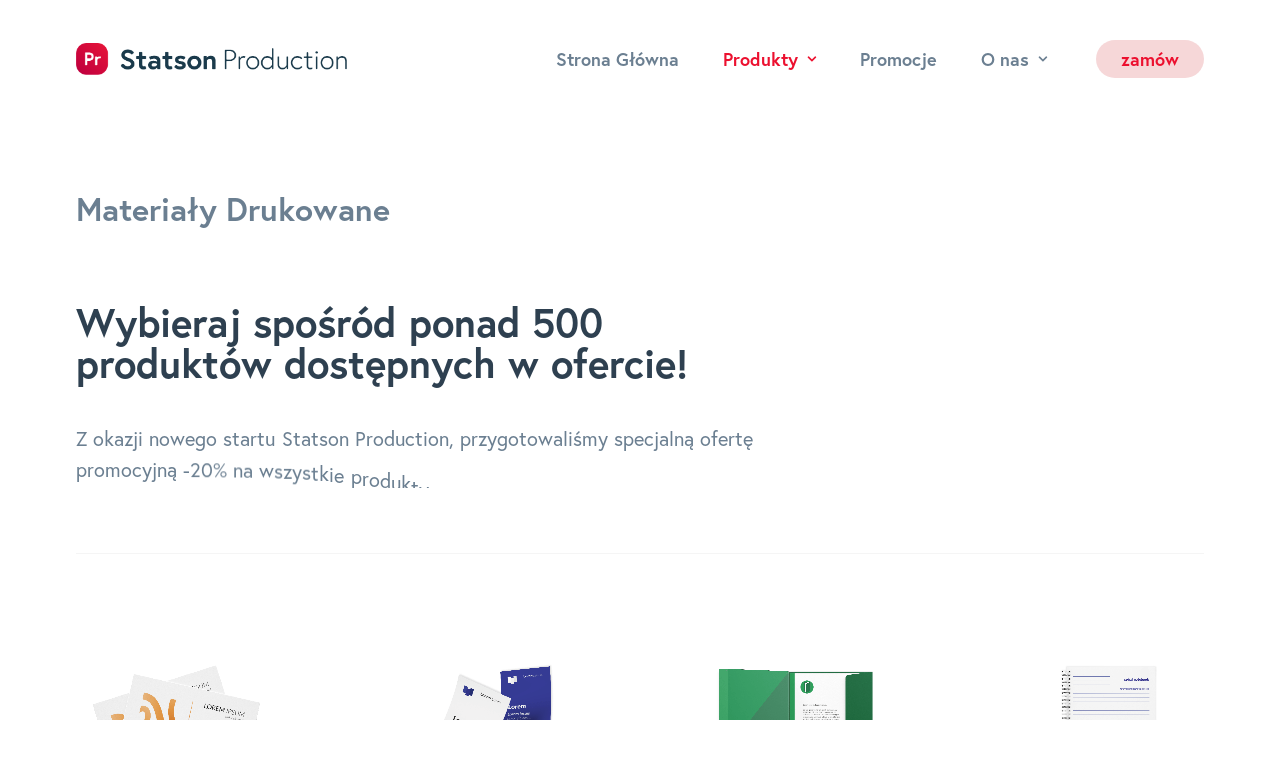

--- FILE ---
content_type: text/html; charset=UTF-8
request_url: https://statsonproduction.pl/produkty/materialy-drukowane/
body_size: 111703
content:
<!DOCTYPE html>
<html class="no-touch" lang="pl-PL" xmlns="http://www.w3.org/1999/xhtml">
<head>
<meta http-equiv="Content-Type" content="text/html; charset=UTF-8">
<meta name="viewport" content="width=device-width, initial-scale=1">
<link rel="profile" href="http://gmpg.org/xfn/11">
<link rel="pingback" href="https://statsonproduction.pl/xmlrpc.php">
<meta name='robots' content='index, follow, max-image-preview:large, max-snippet:-1, max-video-preview:-1' />
	<style>img:is([sizes="auto" i], [sizes^="auto," i]) { contain-intrinsic-size: 3000px 1500px }</style>
	
	<!-- This site is optimized with the Yoast SEO plugin v26.8 - https://yoast.com/product/yoast-seo-wordpress/ -->
	<title>Materiały Drukowane - Statson Production</title>
	<link rel="canonical" href="https://statsonproduction.pl/produkty/materialy-drukowane/" />
	<meta property="og:locale" content="pl_PL" />
	<meta property="og:type" content="article" />
	<meta property="og:title" content="Materiały Drukowane - Statson Production" />
	<meta property="og:url" content="https://statsonproduction.pl/produkty/materialy-drukowane/" />
	<meta property="og:site_name" content="Statson Production" />
	<meta property="article:modified_time" content="2021-10-07T09:52:17+00:00" />
	<meta name="twitter:card" content="summary_large_image" />
	<meta name="twitter:label1" content="Szacowany czas czytania" />
	<meta name="twitter:data1" content="10 minut" />
	<script type="application/ld+json" class="yoast-schema-graph">{"@context":"https://schema.org","@graph":[{"@type":"WebPage","@id":"https://statsonproduction.pl/produkty/materialy-drukowane/","url":"https://statsonproduction.pl/produkty/materialy-drukowane/","name":"Materiały Drukowane - Statson Production","isPartOf":{"@id":"https://statsonproduction.pl/#website"},"datePublished":"2020-12-19T13:26:24+00:00","dateModified":"2021-10-07T09:52:17+00:00","breadcrumb":{"@id":"https://statsonproduction.pl/produkty/materialy-drukowane/#breadcrumb"},"inLanguage":"pl-PL","potentialAction":[{"@type":"ReadAction","target":["https://statsonproduction.pl/produkty/materialy-drukowane/"]}]},{"@type":"BreadcrumbList","@id":"https://statsonproduction.pl/produkty/materialy-drukowane/#breadcrumb","itemListElement":[{"@type":"ListItem","position":1,"name":"Strona główna","item":"https://statsonproduction.pl/"},{"@type":"ListItem","position":2,"name":"Produkty","item":"https://statsonproduction.pl/produkty/"},{"@type":"ListItem","position":3,"name":"Materiały Drukowane"}]},{"@type":"WebSite","@id":"https://statsonproduction.pl/#website","url":"https://statsonproduction.pl/","name":"Statson Production","description":"","publisher":{"@id":"https://statsonproduction.pl/#organization"},"potentialAction":[{"@type":"SearchAction","target":{"@type":"EntryPoint","urlTemplate":"https://statsonproduction.pl/?s={search_term_string}"},"query-input":{"@type":"PropertyValueSpecification","valueRequired":true,"valueName":"search_term_string"}}],"inLanguage":"pl-PL"},{"@type":"Organization","@id":"https://statsonproduction.pl/#organization","name":"Statson Production","url":"https://statsonproduction.pl/","logo":{"@type":"ImageObject","inLanguage":"pl-PL","@id":"https://statsonproduction.pl/#/schema/logo/image/","url":"https://statsonproduction.pl/wp-content/uploads/2019/12/Statson-Production@300x.png","contentUrl":"https://statsonproduction.pl/wp-content/uploads/2019/12/Statson-Production@300x.png","width":1356,"height":126,"caption":"Statson Production"},"image":{"@id":"https://statsonproduction.pl/#/schema/logo/image/"}}]}</script>
	<!-- / Yoast SEO plugin. -->


<link rel='dns-prefetch' href='//fonts.googleapis.com' />
<link rel="alternate" type="application/rss+xml" title="Statson Production &raquo; Kanał z wpisami" href="https://statsonproduction.pl/feed/" />
<link rel="alternate" type="application/rss+xml" title="Statson Production &raquo; Kanał z komentarzami" href="https://statsonproduction.pl/comments/feed/" />
<script type="text/javascript">
/* <![CDATA[ */
window._wpemojiSettings = {"baseUrl":"https:\/\/s.w.org\/images\/core\/emoji\/16.0.1\/72x72\/","ext":".png","svgUrl":"https:\/\/s.w.org\/images\/core\/emoji\/16.0.1\/svg\/","svgExt":".svg","source":{"concatemoji":"https:\/\/statsonproduction.pl\/wp-includes\/js\/wp-emoji-release.min.js?ver=6.8.3"}};
/*! This file is auto-generated */
!function(s,n){var o,i,e;function c(e){try{var t={supportTests:e,timestamp:(new Date).valueOf()};sessionStorage.setItem(o,JSON.stringify(t))}catch(e){}}function p(e,t,n){e.clearRect(0,0,e.canvas.width,e.canvas.height),e.fillText(t,0,0);var t=new Uint32Array(e.getImageData(0,0,e.canvas.width,e.canvas.height).data),a=(e.clearRect(0,0,e.canvas.width,e.canvas.height),e.fillText(n,0,0),new Uint32Array(e.getImageData(0,0,e.canvas.width,e.canvas.height).data));return t.every(function(e,t){return e===a[t]})}function u(e,t){e.clearRect(0,0,e.canvas.width,e.canvas.height),e.fillText(t,0,0);for(var n=e.getImageData(16,16,1,1),a=0;a<n.data.length;a++)if(0!==n.data[a])return!1;return!0}function f(e,t,n,a){switch(t){case"flag":return n(e,"\ud83c\udff3\ufe0f\u200d\u26a7\ufe0f","\ud83c\udff3\ufe0f\u200b\u26a7\ufe0f")?!1:!n(e,"\ud83c\udde8\ud83c\uddf6","\ud83c\udde8\u200b\ud83c\uddf6")&&!n(e,"\ud83c\udff4\udb40\udc67\udb40\udc62\udb40\udc65\udb40\udc6e\udb40\udc67\udb40\udc7f","\ud83c\udff4\u200b\udb40\udc67\u200b\udb40\udc62\u200b\udb40\udc65\u200b\udb40\udc6e\u200b\udb40\udc67\u200b\udb40\udc7f");case"emoji":return!a(e,"\ud83e\udedf")}return!1}function g(e,t,n,a){var r="undefined"!=typeof WorkerGlobalScope&&self instanceof WorkerGlobalScope?new OffscreenCanvas(300,150):s.createElement("canvas"),o=r.getContext("2d",{willReadFrequently:!0}),i=(o.textBaseline="top",o.font="600 32px Arial",{});return e.forEach(function(e){i[e]=t(o,e,n,a)}),i}function t(e){var t=s.createElement("script");t.src=e,t.defer=!0,s.head.appendChild(t)}"undefined"!=typeof Promise&&(o="wpEmojiSettingsSupports",i=["flag","emoji"],n.supports={everything:!0,everythingExceptFlag:!0},e=new Promise(function(e){s.addEventListener("DOMContentLoaded",e,{once:!0})}),new Promise(function(t){var n=function(){try{var e=JSON.parse(sessionStorage.getItem(o));if("object"==typeof e&&"number"==typeof e.timestamp&&(new Date).valueOf()<e.timestamp+604800&&"object"==typeof e.supportTests)return e.supportTests}catch(e){}return null}();if(!n){if("undefined"!=typeof Worker&&"undefined"!=typeof OffscreenCanvas&&"undefined"!=typeof URL&&URL.createObjectURL&&"undefined"!=typeof Blob)try{var e="postMessage("+g.toString()+"("+[JSON.stringify(i),f.toString(),p.toString(),u.toString()].join(",")+"));",a=new Blob([e],{type:"text/javascript"}),r=new Worker(URL.createObjectURL(a),{name:"wpTestEmojiSupports"});return void(r.onmessage=function(e){c(n=e.data),r.terminate(),t(n)})}catch(e){}c(n=g(i,f,p,u))}t(n)}).then(function(e){for(var t in e)n.supports[t]=e[t],n.supports.everything=n.supports.everything&&n.supports[t],"flag"!==t&&(n.supports.everythingExceptFlag=n.supports.everythingExceptFlag&&n.supports[t]);n.supports.everythingExceptFlag=n.supports.everythingExceptFlag&&!n.supports.flag,n.DOMReady=!1,n.readyCallback=function(){n.DOMReady=!0}}).then(function(){return e}).then(function(){var e;n.supports.everything||(n.readyCallback(),(e=n.source||{}).concatemoji?t(e.concatemoji):e.wpemoji&&e.twemoji&&(t(e.twemoji),t(e.wpemoji)))}))}((window,document),window._wpemojiSettings);
/* ]]> */
</script>
<style id='wp-emoji-styles-inline-css' type='text/css'>

	img.wp-smiley, img.emoji {
		display: inline !important;
		border: none !important;
		box-shadow: none !important;
		height: 1em !important;
		width: 1em !important;
		margin: 0 0.07em !important;
		vertical-align: -0.1em !important;
		background: none !important;
		padding: 0 !important;
	}
</style>
<link rel='stylesheet' id='wp-block-library-css' href='https://statsonproduction.pl/wp-includes/css/dist/block-library/style.min.css?ver=6.8.3' type='text/css' media='all' />
<style id='classic-theme-styles-inline-css' type='text/css'>
/*! This file is auto-generated */
.wp-block-button__link{color:#fff;background-color:#32373c;border-radius:9999px;box-shadow:none;text-decoration:none;padding:calc(.667em + 2px) calc(1.333em + 2px);font-size:1.125em}.wp-block-file__button{background:#32373c;color:#fff;text-decoration:none}
</style>
<style id='global-styles-inline-css' type='text/css'>
:root{--wp--preset--aspect-ratio--square: 1;--wp--preset--aspect-ratio--4-3: 4/3;--wp--preset--aspect-ratio--3-4: 3/4;--wp--preset--aspect-ratio--3-2: 3/2;--wp--preset--aspect-ratio--2-3: 2/3;--wp--preset--aspect-ratio--16-9: 16/9;--wp--preset--aspect-ratio--9-16: 9/16;--wp--preset--color--black: #000000;--wp--preset--color--cyan-bluish-gray: #abb8c3;--wp--preset--color--white: #ffffff;--wp--preset--color--pale-pink: #f78da7;--wp--preset--color--vivid-red: #cf2e2e;--wp--preset--color--luminous-vivid-orange: #ff6900;--wp--preset--color--luminous-vivid-amber: #fcb900;--wp--preset--color--light-green-cyan: #7bdcb5;--wp--preset--color--vivid-green-cyan: #00d084;--wp--preset--color--pale-cyan-blue: #8ed1fc;--wp--preset--color--vivid-cyan-blue: #0693e3;--wp--preset--color--vivid-purple: #9b51e0;--wp--preset--gradient--vivid-cyan-blue-to-vivid-purple: linear-gradient(135deg,rgba(6,147,227,1) 0%,rgb(155,81,224) 100%);--wp--preset--gradient--light-green-cyan-to-vivid-green-cyan: linear-gradient(135deg,rgb(122,220,180) 0%,rgb(0,208,130) 100%);--wp--preset--gradient--luminous-vivid-amber-to-luminous-vivid-orange: linear-gradient(135deg,rgba(252,185,0,1) 0%,rgba(255,105,0,1) 100%);--wp--preset--gradient--luminous-vivid-orange-to-vivid-red: linear-gradient(135deg,rgba(255,105,0,1) 0%,rgb(207,46,46) 100%);--wp--preset--gradient--very-light-gray-to-cyan-bluish-gray: linear-gradient(135deg,rgb(238,238,238) 0%,rgb(169,184,195) 100%);--wp--preset--gradient--cool-to-warm-spectrum: linear-gradient(135deg,rgb(74,234,220) 0%,rgb(151,120,209) 20%,rgb(207,42,186) 40%,rgb(238,44,130) 60%,rgb(251,105,98) 80%,rgb(254,248,76) 100%);--wp--preset--gradient--blush-light-purple: linear-gradient(135deg,rgb(255,206,236) 0%,rgb(152,150,240) 100%);--wp--preset--gradient--blush-bordeaux: linear-gradient(135deg,rgb(254,205,165) 0%,rgb(254,45,45) 50%,rgb(107,0,62) 100%);--wp--preset--gradient--luminous-dusk: linear-gradient(135deg,rgb(255,203,112) 0%,rgb(199,81,192) 50%,rgb(65,88,208) 100%);--wp--preset--gradient--pale-ocean: linear-gradient(135deg,rgb(255,245,203) 0%,rgb(182,227,212) 50%,rgb(51,167,181) 100%);--wp--preset--gradient--electric-grass: linear-gradient(135deg,rgb(202,248,128) 0%,rgb(113,206,126) 100%);--wp--preset--gradient--midnight: linear-gradient(135deg,rgb(2,3,129) 0%,rgb(40,116,252) 100%);--wp--preset--font-size--small: 13px;--wp--preset--font-size--medium: 20px;--wp--preset--font-size--large: 36px;--wp--preset--font-size--x-large: 42px;--wp--preset--spacing--20: 0.44rem;--wp--preset--spacing--30: 0.67rem;--wp--preset--spacing--40: 1rem;--wp--preset--spacing--50: 1.5rem;--wp--preset--spacing--60: 2.25rem;--wp--preset--spacing--70: 3.38rem;--wp--preset--spacing--80: 5.06rem;--wp--preset--shadow--natural: 6px 6px 9px rgba(0, 0, 0, 0.2);--wp--preset--shadow--deep: 12px 12px 50px rgba(0, 0, 0, 0.4);--wp--preset--shadow--sharp: 6px 6px 0px rgba(0, 0, 0, 0.2);--wp--preset--shadow--outlined: 6px 6px 0px -3px rgba(255, 255, 255, 1), 6px 6px rgba(0, 0, 0, 1);--wp--preset--shadow--crisp: 6px 6px 0px rgba(0, 0, 0, 1);}:where(.is-layout-flex){gap: 0.5em;}:where(.is-layout-grid){gap: 0.5em;}body .is-layout-flex{display: flex;}.is-layout-flex{flex-wrap: wrap;align-items: center;}.is-layout-flex > :is(*, div){margin: 0;}body .is-layout-grid{display: grid;}.is-layout-grid > :is(*, div){margin: 0;}:where(.wp-block-columns.is-layout-flex){gap: 2em;}:where(.wp-block-columns.is-layout-grid){gap: 2em;}:where(.wp-block-post-template.is-layout-flex){gap: 1.25em;}:where(.wp-block-post-template.is-layout-grid){gap: 1.25em;}.has-black-color{color: var(--wp--preset--color--black) !important;}.has-cyan-bluish-gray-color{color: var(--wp--preset--color--cyan-bluish-gray) !important;}.has-white-color{color: var(--wp--preset--color--white) !important;}.has-pale-pink-color{color: var(--wp--preset--color--pale-pink) !important;}.has-vivid-red-color{color: var(--wp--preset--color--vivid-red) !important;}.has-luminous-vivid-orange-color{color: var(--wp--preset--color--luminous-vivid-orange) !important;}.has-luminous-vivid-amber-color{color: var(--wp--preset--color--luminous-vivid-amber) !important;}.has-light-green-cyan-color{color: var(--wp--preset--color--light-green-cyan) !important;}.has-vivid-green-cyan-color{color: var(--wp--preset--color--vivid-green-cyan) !important;}.has-pale-cyan-blue-color{color: var(--wp--preset--color--pale-cyan-blue) !important;}.has-vivid-cyan-blue-color{color: var(--wp--preset--color--vivid-cyan-blue) !important;}.has-vivid-purple-color{color: var(--wp--preset--color--vivid-purple) !important;}.has-black-background-color{background-color: var(--wp--preset--color--black) !important;}.has-cyan-bluish-gray-background-color{background-color: var(--wp--preset--color--cyan-bluish-gray) !important;}.has-white-background-color{background-color: var(--wp--preset--color--white) !important;}.has-pale-pink-background-color{background-color: var(--wp--preset--color--pale-pink) !important;}.has-vivid-red-background-color{background-color: var(--wp--preset--color--vivid-red) !important;}.has-luminous-vivid-orange-background-color{background-color: var(--wp--preset--color--luminous-vivid-orange) !important;}.has-luminous-vivid-amber-background-color{background-color: var(--wp--preset--color--luminous-vivid-amber) !important;}.has-light-green-cyan-background-color{background-color: var(--wp--preset--color--light-green-cyan) !important;}.has-vivid-green-cyan-background-color{background-color: var(--wp--preset--color--vivid-green-cyan) !important;}.has-pale-cyan-blue-background-color{background-color: var(--wp--preset--color--pale-cyan-blue) !important;}.has-vivid-cyan-blue-background-color{background-color: var(--wp--preset--color--vivid-cyan-blue) !important;}.has-vivid-purple-background-color{background-color: var(--wp--preset--color--vivid-purple) !important;}.has-black-border-color{border-color: var(--wp--preset--color--black) !important;}.has-cyan-bluish-gray-border-color{border-color: var(--wp--preset--color--cyan-bluish-gray) !important;}.has-white-border-color{border-color: var(--wp--preset--color--white) !important;}.has-pale-pink-border-color{border-color: var(--wp--preset--color--pale-pink) !important;}.has-vivid-red-border-color{border-color: var(--wp--preset--color--vivid-red) !important;}.has-luminous-vivid-orange-border-color{border-color: var(--wp--preset--color--luminous-vivid-orange) !important;}.has-luminous-vivid-amber-border-color{border-color: var(--wp--preset--color--luminous-vivid-amber) !important;}.has-light-green-cyan-border-color{border-color: var(--wp--preset--color--light-green-cyan) !important;}.has-vivid-green-cyan-border-color{border-color: var(--wp--preset--color--vivid-green-cyan) !important;}.has-pale-cyan-blue-border-color{border-color: var(--wp--preset--color--pale-cyan-blue) !important;}.has-vivid-cyan-blue-border-color{border-color: var(--wp--preset--color--vivid-cyan-blue) !important;}.has-vivid-purple-border-color{border-color: var(--wp--preset--color--vivid-purple) !important;}.has-vivid-cyan-blue-to-vivid-purple-gradient-background{background: var(--wp--preset--gradient--vivid-cyan-blue-to-vivid-purple) !important;}.has-light-green-cyan-to-vivid-green-cyan-gradient-background{background: var(--wp--preset--gradient--light-green-cyan-to-vivid-green-cyan) !important;}.has-luminous-vivid-amber-to-luminous-vivid-orange-gradient-background{background: var(--wp--preset--gradient--luminous-vivid-amber-to-luminous-vivid-orange) !important;}.has-luminous-vivid-orange-to-vivid-red-gradient-background{background: var(--wp--preset--gradient--luminous-vivid-orange-to-vivid-red) !important;}.has-very-light-gray-to-cyan-bluish-gray-gradient-background{background: var(--wp--preset--gradient--very-light-gray-to-cyan-bluish-gray) !important;}.has-cool-to-warm-spectrum-gradient-background{background: var(--wp--preset--gradient--cool-to-warm-spectrum) !important;}.has-blush-light-purple-gradient-background{background: var(--wp--preset--gradient--blush-light-purple) !important;}.has-blush-bordeaux-gradient-background{background: var(--wp--preset--gradient--blush-bordeaux) !important;}.has-luminous-dusk-gradient-background{background: var(--wp--preset--gradient--luminous-dusk) !important;}.has-pale-ocean-gradient-background{background: var(--wp--preset--gradient--pale-ocean) !important;}.has-electric-grass-gradient-background{background: var(--wp--preset--gradient--electric-grass) !important;}.has-midnight-gradient-background{background: var(--wp--preset--gradient--midnight) !important;}.has-small-font-size{font-size: var(--wp--preset--font-size--small) !important;}.has-medium-font-size{font-size: var(--wp--preset--font-size--medium) !important;}.has-large-font-size{font-size: var(--wp--preset--font-size--large) !important;}.has-x-large-font-size{font-size: var(--wp--preset--font-size--x-large) !important;}
:where(.wp-block-post-template.is-layout-flex){gap: 1.25em;}:where(.wp-block-post-template.is-layout-grid){gap: 1.25em;}
:where(.wp-block-columns.is-layout-flex){gap: 2em;}:where(.wp-block-columns.is-layout-grid){gap: 2em;}
:root :where(.wp-block-pullquote){font-size: 1.5em;line-height: 1.6;}
</style>
<link rel='stylesheet' id='contact-form-7-css' href='https://statsonproduction.pl/wp-content/plugins/contact-form-7/includes/css/styles.css?ver=6.1.4' type='text/css' media='all' />
<link rel='stylesheet' id='uncodefont-google-css' href='//fonts.googleapis.com/css?family=Gochi+Hand%3Aregular&#038;subset=latin&#038;ver=2.6.2' type='text/css' media='all' />
<link rel='stylesheet' id='uncode-privacy-css' href='https://statsonproduction.pl/wp-content/plugins/uncode-privacy/assets/css/uncode-privacy-public.css?ver=2.2.1' type='text/css' media='all' />
<style id='woocommerce-inline-inline-css' type='text/css'>
.woocommerce form .form-row .required { visibility: visible; }
</style>
<link rel='stylesheet' id='floater_css-css' href='https://statsonproduction.pl/wp-content/plugins/Statson-Product-Manager/inc/page-templates/css/floater.css?ver=3218' type='text/css' media='' />
<link rel='stylesheet' id='uncode-style-css' href='https://statsonproduction.pl/wp-content/themes/uncode/library/css/style.css?ver=2058118934' type='text/css' media='all' />
<style id='uncode-style-inline-css' type='text/css'>

@media (max-width: 959px) { .navbar-brand > * { height: 22px !important;}}
@media (min-width: 960px) { .limit-width { max-width: 1200px; margin: auto;}}
#changer-back-color { transition: background-color 1000ms cubic-bezier(0.25, 1, 0.5, 1) !important; } #changer-back-color > div { transition: opacity 1000ms cubic-bezier(0.25, 1, 0.5, 1) !important; } body.bg-changer-init.disable-hover .main-wrapper .style-light,  body.bg-changer-init.disable-hover .main-wrapper .style-light h1,  body.bg-changer-init.disable-hover .main-wrapper .style-light h2, body.bg-changer-init.disable-hover .main-wrapper .style-light h3, body.bg-changer-init.disable-hover .main-wrapper .style-light h4, body.bg-changer-init.disable-hover .main-wrapper .style-light h5, body.bg-changer-init.disable-hover .main-wrapper .style-light h6, body.bg-changer-init.disable-hover .main-wrapper .style-light a, body.bg-changer-init.disable-hover .main-wrapper .style-dark, body.bg-changer-init.disable-hover .main-wrapper .style-dark h1, body.bg-changer-init.disable-hover .main-wrapper .style-dark h2, body.bg-changer-init.disable-hover .main-wrapper .style-dark h3, body.bg-changer-init.disable-hover .main-wrapper .style-dark h4, body.bg-changer-init.disable-hover .main-wrapper .style-dark h5, body.bg-changer-init.disable-hover .main-wrapper .style-dark h6, body.bg-changer-init.disable-hover .main-wrapper .style-dark a { transition: color 1000ms cubic-bezier(0.25, 1, 0.5, 1) !important; } body.bg-changer-init.disable-hover .main-wrapper .heading-text-highlight-inner { transition-property: right, background; transition-duration: 1000ms }
</style>
<link rel='stylesheet' id='uncode-woocommerce-css' href='https://statsonproduction.pl/wp-content/themes/uncode/library/css/woocommerce.css?ver=2058118934' type='text/css' media='all' />
<link rel='stylesheet' id='uncode-icons-css' href='https://statsonproduction.pl/wp-content/themes/uncode/library/css/uncode-icons.css?ver=2058118934' type='text/css' media='all' />
<link rel='stylesheet' id='uncode-custom-style-css' href='https://statsonproduction.pl/wp-content/themes/uncode/library/css/style-custom.css?ver=2058118934' type='text/css' media='all' />
<style id='uncode-custom-style-inline-css' type='text/css'>
.statson_btn{display:inline-block;text-align:center;vertical-align:middle;padding:10px 25px 10px 25px!important;border-radius:30px!important;color:#fff;font-family:europa,sans-serif !important;font-weight:700!important;font-size:20px!important;text-transform:lowercase!important;}.statson_btn::first-letter{text-transform:uppercase!important;}.statson_btn_label{display:inline-block;text-align:center;vertical-align:middle;padding:10px 25px 10px 25px!important;border-radius:10px!important;font-family:europa,sans-serif !important;font-weight:700!important;font-size:20px!important;}.statson_arrow_circle{display:inline-block;text-align:center;vertical-align:middle;padding:10px 15px 10px 15px!important;border-radius:30px!important;font-family:europa,sans-serif !important;font-weight:700!important;font-size:30px!important;text-transform:lowercase!important;}.btn_menu{border:0px !important;letter-spacing:0em!important;font-size:18px!important;}.btn_candy_light{background-color:#F6D7D8!important;color:#ec102f!important;}.btn_candy_light:hover{background-color:#ec102f!important;color:white!important;}.btn_candy{background-color:#ec102f!important;}.btn_candy:hover{background-color:#F6D7D8!important;color:#ec102f!important;}.btn_sunshine{background-color:#FABE44!important;}.btn_sunshine:hover{background-color:white!important;color:#FABE44!important;}.menu-smart > li > a {padding:0px 20px 0px 20px;}.btn_green_light{background-color:#d2e6d2!important;color:#3da13d!important;}.btn_green_light:hover{background-color:#3da13d!important;color:white!important;}.btn_grey_light{background-color:#ebebeb!important;color:#9b9a9a!important;}.btn_grey_light:hover{background-color:#9b9a9a!important;color:white!important;}.label_grey_light{background-color:#ebebeb!important;color:#9b9a9a!important;}.btn_deepblue_light{background-color:#babecc!important;color:#162453!important;}.btn_deepblue_light:hover{background-color:#162453!important;color:#fff!important;}.btn_royal{background-color:#1682fb!important;}.btn_royal:hover{background-color:#67caea!important;}.btn_royal_light{background-color:#bad9fd!important;color:#1680f7!important;}.btn_royal_light:hover{background-color:#1680f7!important;color:white!important;}.statson_info_label{font-size:28px!important;padding:20px 35px 20px 35px;border-radius:20px;}.center_item_carousel{transform:scale(1.5);transition:all 0.25s ease 0s;}.owl-item.active.index-active .t-inside.start_animation{transition:all 0.25s ease 0s;}.owl-stage-outer.owl-height{min-height:400px!important;min-width:310px!important;}.owl-stage{top:50px;}.wycena_icon{position:fixed!important;z-index:999;right:5px;bottom:-12px;}.wycena_icon .fa-stack{font-size:1.5em;box-shadow:0 3px 12px rgba(0, 0, 0, .15);transition:box-shadow 150ms linear;visibility:visible;}.wycena_icon .fa-stack:hover{box-shadow:0 5px 24px rgba(0, 0, 0, .3);}.wycena_icon .btn-color-266004:not(.btn-hover-nobg):not(.icon-animated):hover, .btn-color-266004:not(.btn-hover-nobg):not(.icon-animated):focus, .btn-color-266004:active{background-color:#66ac3c!important;}.wycena_icon .btn-color-266004:not(.btn-flat):not(.btn-hover-nobg):not(.icon-animated):not(.btn-text-skin):hover, .btn-color-266004:not(.btn-flat):not(.btn-hover-nobg):not(.icon-animated):not(.btn-text-skin):focus, .btn-color-266004:active{color:#fff!important;}.popup-wycena{position:fixed!important;background:#fff;z-index:100;right:45px;bottom:100px;width:400px;display:none;border-radius:25px;-webkit-box-shadow:0px 0px 26px -2px rgba(0,0,0,0.1); box-shadow:0px 0px 26px -2px rgba(0,0,0,0.1);}.wycena-heading{padding-left:0px !important;}#wycena-lista-przedmiotow > div > div > div > div{max-height:150px;height:130px;overflow-y:auto;}.fa-close {color:#b1b1b1;}.close-icon-wycena > div > div > div > div{width:min-content;}.wycena-list-item {margin-top:0px !important;padding-right:15px !important;color:#b1b1b1 !important;display:flex !important;max-height:40px !important;justify-content:space-between !important;align-items:baseline !important;font-weight:700 !important;}.list-icon-delete{transform:scale(0.6) !important;border-width:5px !important;}.clear-data-btn{color:#9b9a9a!important;background-color:#ebebeb!important;border-color:#ebebeb!important;font-size:13px!important;text-transform:none!important;text-align:center;vertical-align:middle;padding:10px 25px 10px 25px!important;border-radius:30px!important;text-transform:lowercase!important;font-weight:700!important;font-family:europa,sans-serif !important;}.clear-data-btn::first-letter{text-transform:uppercase!important;}.clear-data-btn:hover {background-color:#ec102f!important;border-color:#ec102f!important;color:#fff!important;}#wycena-close-btn {font-size:13px !important;}#wycena-close-btn > a:hover, #list-icon-delete:hover {background-color:#ec102f!important;border-color:#ec102f!important;color:#fff!important;}#wycena-close-btn > a:hover > i, #list-icon-delete:hover > i{color:#fff!important;}.wycena_btn {font-size:18px !important;}@media only screen and (max-width:600px) {.popup-wycena{right:0px;max-width:99%;}}@media only screen and (max-width:600px) {.unshadow-xl{box-shadow:0px 0px 60px -25px #000000!important;}.menu-smart a {font-family:europa,sans-serif !important;font-weight:400!important;text-transform:none!important;}.font-size-menu-mobile, .menu-container:not(.isotope-filters) ul.menu-smart a:not(.social-menu-link){font-size:20px!important;}.menu-light .row-brand, .menu-light .row-menu .row-menu-inner{border:none;}}@media only screen and (min-width:768px){.unshadow-xl{box-shadow:0px 0px 60px -30px #000000!important;}}.footer_links a:link{color:#1c2c50;}.footer_links a:hover{color:#1682fb;}.footer_links a:visited{color:#1c2c50;}.contact_links a:link{color:#162453;}.contact_links a:hover{color:#fd9326;}.contact_links a:visited{color:#162453;}.shadow_royal{box-shadow:0px 0px 70px 30px rgba(0, 0, 0, 0.1)!important;}.unradius-xl{border-radius:50px!important;}.contact_input{width:100%;border:1px solid #c5c5c4!important;border-radius:20px;box-shadow:none;color:#162453!important;font-size:15px!important;font-family:europa,sans-serif !important;font-weight:400!important;border-top-width:1px !important;border-bottom-width:1px !important;}@media not all and (min-resolution:.001dpcm) { @supports (-webkit-appearance:none) {.contact_input { border-top-width:2px !important;}.btn_contact{border-top-width:2px!important;}}}@media not all and (min-resolution:.001dpcm) { @supports (-webkit-appearance:none) and (display:flow-root) { .contact_input { border-top-width:2px !important;}.btn_contact{border-top-width:2px!important;}} }.contact_input::placeholder{color:#c5c5c4!important;}.contact_input:focus{border:1px solid #162453!important;}.btn_contact{background-color:#162453!important;font-size:15px!important;padding:7px 20px 7px 20px!important;border-top-width:1px !important;border-bottom-width:1px !important;}.btn_contact:hover{background-color:#1882fb!important;}.btn_contact_candy{color:#ec102f!important;background-color:#fff!important;border:1.5px solid #ec102f!important;font-size:15px!important;padding:7px 20px 7px 20px!important;}.btn_contact_candy:hover{background-color:#ec102f!important;color:#fff!important;}span.wpcf7-not-valid-tip{color:#1682fb!important;}.wpcf7-validation-errors{color:#1682fb!important;}.file_text{color:#162453!important;font-size:15px!important;font-family:europa,sans-serif !important;font-weight:400!important;}.offer_bar_left{margin-left:30px;}.offer_bar_right{margin-right:15px;}.owl-stage .active:nth-child(3){transform:scale(2.0);}.prod_customise_btn{color:#9b9a9a!important;background-color:#ebebeb!important;border-color:#ebebeb!important;font-size:18px!important;text-transform:none!important;}.prod_show_more_btn{border:2px solid #9b9a9a!important;font-size:18px!important;background-color:white!important;color:#9b9a9a!important; text-transform:none!important;}.prod_show_more_btn:hover{background-color:#9b9a9a!important;color:#fff!important;}.prod_btn_container, .prod_btn_container .statson_category_container,.prod_btn_container .statson_subcategory{display:flex; flex-wrap:wrap;justify-content:start;}.statson_category_container{padding-bottom:22px!important;}.prod_btn_container a, .prod_btn_container .statson_category_container a, .prod_btn_container .statson_subcategory a{padding:12px 12px !important;}.prod_contact_us_btn{background-color:#fab7c1!important;color:#ec102f!important;}.prod_contact_us_btn:hover{background-color:#fff!important;color:#9b9a9a!important;} .prod_type_btn{padding:10px 40px 10px 40px !important;background-color:white!important;border:1.5px solid #ec102f!important;color:#ec102f!important;font-size:18px!important;}.active_prod_type{background-color:#ec102f!important;border-color:#ec102f!important;color:#fff!important;}.active_subcategory {background-color:#ec102f!important;border-color:#ec102f!important;color:#fff!important;}.statson_select{display:inline-block;vertical-align:middle;padding:10px 25px 10px 25px!important;border-radius:30px!important;color:#9b9a9a!important;background-color:#ebebeb!important;border-color:#ebebeb!important;font-size:18px!important;font-weight:700!important;text-transform:none!important;}.statson_select option{color:#9b9a9a!important;background-color:#ebebeb!important;border-color:#ebebeb!important;font-size:18px!important;text-transform:none!important;}.statson_select option:hover{background-color:#ec102f!important;border-color:#ec102f!important;color:#fff!important;}@media only screen and (max-width:1025px){#main_prod_carousel{height:250px!important;}}@media only screen and (max-width:1025px){#main_prod_carousel{height:300px!important;}}@media only screen and (max-width:560px){#main_prod_carousel{height:auto!important;}.owl-stage-outer.owl-height{height:500px!important;}}.div_background_correction .row-background.background-element .background-wrapper .background-inner{background-position-y:-1400px!important;}.statson_btn_inactive{cursor:auto!important;pointer-events:none!important;}.statson_btn_inactive button{background-color:#b1b1b1!important;color:#6f6f6f!important;cursor:auto!important;pointer-events:none!important;}@media only screen and (max-width:960px){.txt-size-correction-tablet .h3{font-size:26px!important;}}@media only screen and (max-width:959px){.menu-smart li a{padding:9px 36px 9px 36px;}}.menu-smart a i.fa-dropdown.fa-angle-right{display:none;}.svg_eq_height_cont img{height:65px;}@media only screen and (min-width:960px){.bg_img_correction .background-inner{background-position:50% -100px!important;}}.statson_select.active_prod_type {background-color:#ec102f!important;border-color:#ec102f!important;color:#fff!important;}#tooltip{background-color:white;border-radius:8px;padding:8px;color:#b1b1b1;box-shadow:0 0px 30px 0px rgba(0, 0, 0, .3); font-weight:600;white-space:pre-line;z-index:99999999!important;}.quantity-label {position:absolute;top:-20px;left:12px;}.quantity-container {padding:0 12px 0 12px;}.quantity-input {width:14%;}.wycena_input {display:inline-block;vertical-align:middle;padding:10px 25px 10px 25px!important;border-radius:30px!important;font-family:europa,sans-serif !important;font-weight:700!important;color:#9b9a9a!important;background-color:#ebebeb!important;border-color:#ebebeb!important;font-size:18px!important;text-transform:none!important;}.wycena_input::placeholder {font-weight:700!important;color:#9b9a9a!important;font-family:'europa';}.flex-100 {display:flex;margin-top:2rem;}.wpcf7-list-item > label {display:flex!important;}.wycena-item-list {height:300px;white-space:pre-line;overflow-y:scroll; overflow-x:auto;-webkit-overflow-scrolling:touch;margin-top:3rem;margin-bottom:5rem;}.wycena_title {color:#ec102f !important;font-family:'europa';}.wycena-input-group > span > input {margin-top:1.5rem;max-width:100%;}.wycena_checkbox_container {margin-top:2rem;}.wycena_checkbox_container * .wpcf7-list-item-label {color:#b1b1b1 !important;font-size:1rem !important;width:75%;font-family:'europa';}.wycena_checkbox {border-radius:3px;color:#9b9a9a!important;background-color:#ebebeb!important;border-color:#ebebeb!important;margin-top:4px !important;font-family:'europa';}.attribute-list-container {color:#b1b1b1 !important;font-family:'europa';}.wycena_button {margin-top:2rem !important;border:1.5px solid #ec102f!important;letter-spacing:0em!important;font-size:18px!important;padding:5px 10px 5px 10px!important;border-radius:30px!important;text-transform:lowercase !important;background-color:#ec102f !important;color:#fff !important;width:100% !important;font-family:'europa';max-width:288px !important;}.wycena_button::first-letter {text-transform:uppercase !important;}.wycena_button:hover {background-color:transparent !important;border:1.5px solid #ec102f!important;color:#ec102f !important;}@media only screen and (max-width:960px){.flex-100{display:block !important;}.wycena-input-group:first-child {margin-right:0 !important;}}.wycena-input-group:first-child {margin-right:2rem;}.alert.alert-danger{border-color:#F9E3CC !important;background-color:#F9E3CC !important;color:#ED810C !important;font-family:'europa' !important;border-radius:10px !important;width:fit-content !important;font-weight:600;}.alert.alert-success{border-color:#D3E8D2 !important;background-color:#D3E8D2 !important;color:#39A335 !important;font-family:'europa' !important;border-radius:10px !important;width:fit-content !important;font-weight:600;}span.wpcf7-form-control-wrap span.wpcf7-not-valid-tip {font-family:'europa';color:#ED810C !important;margin-left:2em !important;}.checkbox_container_newsletter {display:flex;gap:1em;color:#b1b1b1 !important;font-size:1rem !important;width:100%;font-family:'europa';margin-top:1em;}.checkbox_label_newsletter {padding-top:4px;}.newsletter_input {display:inline-block;vertical-align:middle;padding:10px 25px 10px 25px!important;border-radius:30px!important;font-family:europa,sans-serif !important;font-weight:700!important;color:#9b9a9a!important;background-color:#ebebeb!important;border-color:#ebebeb!important;font-size:18px!important;text-transform:none!important;margin-top:1em !important;width:100%;}#newsletter_input::placeholder {font-weight:700!important;color:#9b9a9a!important;}.newsletter_heading {font-family:europa,sans-serif !important;}.pointer:hover {cursor:pointer;}.error_container_newsletter {background-color:#FEE9EC;color:#F4223C;width:100%;margin:1em 0;border-radius:25px;display:flex;flex-direction:column;flex-grow:1;gap:0.5em;padding:1em 1.5em;font-family:'europa' !important;font-weight:600;}.newsletter_modal {display:none; position:fixed; z-index:100102; left:0;top:0;width:100%; height:100%; overflow:hidden; background-color:rgb(0,0,0); background-color:rgba(0,0,0,0.4); }.newsletter_modal * {font-family:'europa' !important;}.newsletter_modal_content {background-color:#fefefe;margin:10% auto; padding:34px;width:40%; border-radius:25px;box-shadow:0px 4px 23px -7px rgb(0 0 0 / 11%);}.close {color:#aaa;float:right;font-size:22px;font-weight:100;line-height:0.5;}.close:hover,.close:focus {color:black;text-decoration:none;cursor:pointer;}.modal_btn-green {background-color:#EAF6EA;color:#29A329;}.modal_btn-green:hover {background-color:#29A329;color:#EAF6EA;}.modal_btn-blue {background-color:#C7D7F9!important;color:#4279EB!important;}.modal_btn-blue:hover {background-color:#4279EB!important;color:#C7D7F9 !important;}.modal_btn {padding:10px 20px;border:none;outline:none;border-radius:25px;font-weight:700;font-size:14px;}.newsletter_input_error {border:1px solid #ec102f !important;}.navbar.menu-primary .menu-container {padding-top:16px;}.navbar.menu-primary.is_stuck .menu-container {padding-top:8px;padding-bottom:8px;}
</style>
<link rel='stylesheet' id='child-style-css' href='https://statsonproduction.pl/wp-content/themes/uncode-child/style.css?ver=997314746' type='text/css' media='all' />
<script type="text/javascript" id="jquery-core-js-extra">
/* <![CDATA[ */
var myAjax = {"ajaxurl":"https:\/\/statsonproduction.pl\/wp-admin\/admin-ajax.php"};
/* ]]> */
</script>
<script type="text/javascript" src="https://statsonproduction.pl/wp-includes/js/jquery/jquery.min.js?ver=3.7.1" id="jquery-core-js"></script>
<script type="text/javascript" src="https://statsonproduction.pl/wp-includes/js/jquery/jquery-migrate.min.js?ver=3.4.1" id="jquery-migrate-js"></script>
<script type="text/javascript" src="https://statsonproduction.pl/wp-content/plugins/woocommerce/assets/js/jquery-blockui/jquery.blockUI.min.js?ver=2.7.0-wc.10.4.3" id="wc-jquery-blockui-js" data-wp-strategy="defer"></script>
<script type="text/javascript" id="wc-add-to-cart-js-extra">
/* <![CDATA[ */
var wc_add_to_cart_params = {"ajax_url":"\/wp-admin\/admin-ajax.php","wc_ajax_url":"\/?wc-ajax=%%endpoint%%","i18n_view_cart":"Zobacz koszyk","cart_url":"https:\/\/statsonproduction.pl\/koszyk\/","is_cart":"","cart_redirect_after_add":"no"};
/* ]]> */
</script>
<script type="text/javascript" src="https://statsonproduction.pl/wp-content/plugins/woocommerce/assets/js/frontend/add-to-cart.min.js?ver=10.4.3" id="wc-add-to-cart-js" data-wp-strategy="defer"></script>
<script type="text/javascript" src="https://statsonproduction.pl/wp-content/plugins/woocommerce/assets/js/js-cookie/js.cookie.min.js?ver=2.1.4-wc.10.4.3" id="wc-js-cookie-js" defer="defer" data-wp-strategy="defer"></script>
<script type="text/javascript" id="woocommerce-js-extra">
/* <![CDATA[ */
var woocommerce_params = {"ajax_url":"\/wp-admin\/admin-ajax.php","wc_ajax_url":"\/?wc-ajax=%%endpoint%%","i18n_password_show":"Poka\u017c has\u0142o","i18n_password_hide":"Ukryj has\u0142o"};
/* ]]> */
</script>
<script type="text/javascript" src="https://statsonproduction.pl/wp-content/plugins/woocommerce/assets/js/frontend/woocommerce.min.js?ver=10.4.3" id="woocommerce-js" defer="defer" data-wp-strategy="defer"></script>
<script type="text/javascript" src="https://statsonproduction.pl/wp-content/plugins/uncode-js_composer/assets/js/vendors/woocommerce-add-to-cart.js?ver=6.9.0" id="vc_woocommerce-add-to-cart-js-js"></script>
<script type="text/javascript" src="https://statsonproduction.pl/wp-content/themes/uncode-child/scripts.js?ver=6.8.3" id="scripts-js"></script>
<script type="text/javascript" id="wycena_form_submit_script-js-extra">
/* <![CDATA[ */
var myAjax = {"ajaxurl":"https:\/\/statsonproduction.pl\/wp-admin\/admin-ajax.php"};
/* ]]> */
</script>
<script type="text/javascript" src="https://statsonproduction.pl/wp-content/plugins/Statson-Product-Manager/inc/page-templates/js/stpr_ajax.js?ver=6.8.3" id="wycena_form_submit_script-js"></script>
<script type="text/javascript" src="https://statsonproduction.pl/wp-content/plugins/Statson-Product-Manager/inc/page-templates/js/floater.js?ver=2756" id="floater_js-js"></script>
<script type="text/javascript" id="uncode-init-js-extra">
/* <![CDATA[ */
var SiteParameters = {"days":"dni","hours":"godzin","minutes":"minut","seconds":"sekund","constant_scroll":"on","scroll_speed":"2","parallax_factor":"0.25","loading":"\u0141aduj\u0119\u2026","slide_name":"slide","slide_footer":"footer","ajax_url":"https:\/\/statsonproduction.pl\/wp-admin\/admin-ajax.php","nonce_adaptive_images":"252a149035","nonce_srcset_async":"31bfbab82f","enable_debug":"","block_mobile_videos":"","is_frontend_editor":"","main_width":["1200","px"],"mobile_parallax_allowed":"","wireframes_plugin_active":"","sticky_elements":"off","lazyload_type":"","resize_quality":"90","register_metadata":"","bg_changer_time":"1000","update_wc_fragments":"1","optimize_shortpixel_image":"","custom_cursor_selector":"[href], .trigger-overlay, .owl-next, .owl-prev, .owl-dot, input[type=\"submit\"], button[type=\"submit\"], a[class^=\"ilightbox\"], .ilightbox-thumbnail, .ilightbox-prev, .ilightbox-next, .overlay-close, .unmodal-close, .qty-inset > span, .share-button li, .uncode-post-titles .tmb.tmb-click-area, .btn-link, .tmb-click-row .t-inside, .lg-outer button, .lg-thumb img","mobile_parallax_animation":"","lbox_enhanced":"","native_media_player":""};
/* ]]> */
</script>
<script type="text/javascript" src="https://statsonproduction.pl/wp-content/themes/uncode/library/js/init.js?ver=2058118934" id="uncode-init-js"></script>
<link rel="https://api.w.org/" href="https://statsonproduction.pl/wp-json/" /><link rel="alternate" title="JSON" type="application/json" href="https://statsonproduction.pl/wp-json/wp/v2/pages/272" /><link rel="EditURI" type="application/rsd+xml" title="RSD" href="https://statsonproduction.pl/xmlrpc.php?rsd" />
<link rel='shortlink' href='https://statsonproduction.pl/?p=272' />
<link rel="alternate" title="oEmbed (JSON)" type="application/json+oembed" href="https://statsonproduction.pl/wp-json/oembed/1.0/embed?url=https%3A%2F%2Fstatsonproduction.pl%2Fprodukty%2Fmaterialy-drukowane%2F" />
<link rel="alternate" title="oEmbed (XML)" type="text/xml+oembed" href="https://statsonproduction.pl/wp-json/oembed/1.0/embed?url=https%3A%2F%2Fstatsonproduction.pl%2Fprodukty%2Fmaterialy-drukowane%2F&#038;format=xml" />
<script type='text/javascript' src='//use.typekit.com/pmd5xvq.js'></script>
<script type='text/javascript'>try{Typekit.load();}catch(e){}</script>
	<noscript><style>.woocommerce-product-gallery{ opacity: 1 !important; }</style></noscript>
	<style type="text/css">.recentcomments a{display:inline !important;padding:0 !important;margin:0 !important;}</style><link rel="icon" href="https://statsonproduction.pl/wp-content/uploads/2021/02/Statson-Production-Favicon.png" sizes="32x32" />
<link rel="icon" href="https://statsonproduction.pl/wp-content/uploads/2021/02/Statson-Production-Favicon.png" sizes="192x192" />
<link rel="apple-touch-icon" href="https://statsonproduction.pl/wp-content/uploads/2021/02/Statson-Production-Favicon.png" />
<meta name="msapplication-TileImage" content="https://statsonproduction.pl/wp-content/uploads/2021/02/Statson-Production-Favicon.png" />
<noscript><style> .wpb_animate_when_almost_visible { opacity: 1; }</style></noscript></head>
<body class="wp-singular page-template-default page page-id-272 page-parent page-child parent-pageid-58 wp-theme-uncode wp-child-theme-uncode-child theme-uncode woocommerce-no-js hormenu-position-left hmenu hmenu-position-right header-full-width main-center-align menu-has-cta mobile-parallax-not-allowed ilb-no-bounce unreg qw-body-scroll-disabled menu-sticky-fix uncode-sidecart-mobile-disabled wpb-js-composer js-comp-ver-6.9.0 vc_responsive" data-border="0">
		<div id="vh_layout_help"></div><div class="body-borders" data-border="0"><div class="top-border body-border-shadow"></div><div class="right-border body-border-shadow"></div><div class="bottom-border body-border-shadow"></div><div class="left-border body-border-shadow"></div><div class="top-border style-light-bg"></div><div class="right-border style-light-bg"></div><div class="bottom-border style-light-bg"></div><div class="left-border style-light-bg"></div></div>	<div class="box-wrapper">
		<div class="box-container">
		<script type="text/javascript" id="initBox">UNCODE.initBox();</script>
		<div class="menu-wrapper menu-sticky">
													
													<header id="masthead" class="navbar menu-primary menu-light submenu-light style-light-original menu-with-logo">
														<div class="menu-container style-color-795050-bg menu-no-borders">
															<div class="row-menu limit-width">
																<div class="row-menu-inner">
																	<div id="logo-container-mobile" class="col-lg-0 logo-container middle">
																		<div id="main-logo" class="navbar-header style-light">
																			<a href="https://statsonproduction.pl/" class="navbar-brand" data-minheight="20"><div class="logo-image main-logo logo-skinnable" data-maxheight="32" style="height: 32px;"><img fetchpriority="high" decoding="async" src="https://statsonproduction.pl/wp-content/uploads/2022/02/Statson-Production-Logo-Color_5.png" alt="logo" width="872" height="103" class="img-responsive" /></div></a>
																		</div>
																		<div class="mmb-container"><div class="mobile-additional-icons"></div><div class="mobile-menu-button mobile-menu-button-light lines-button"><span class="lines"><span></span></span></div></div>
																	</div>
																	<div class="col-lg-12 main-menu-container middle">
																		<div class="menu-horizontal">
																			<div class="menu-horizontal-inner">
																				<div class="nav navbar-nav navbar-main navbar-nav-first"><ul id="menu-menu-glowne" class="menu-primary-inner menu-smart sm"><li id="menu-item-2405" class="menu-item menu-item-type-post_type menu-item-object-page menu-item-home menu-item-2405 menu-item-link"><a title="Strona Główna" href="https://statsonproduction.pl/">Strona Główna<i class="fa fa-angle-right fa-dropdown"></i></a></li>
<li id="menu-item-278" class="menu-item menu-item-type-post_type menu-item-object-page current-page-ancestor current-menu-ancestor current-menu-parent current-page-parent current_page_parent current_page_ancestor menu-item-has-children menu-item-278 dropdown menu-item-link"><a title="Produkty" href="https://statsonproduction.pl/produkty/" data-toggle="dropdown" class="dropdown-toggle" data-type="title">Produkty<i class="fa fa-angle-down fa-dropdown"></i></a>
<ul role="menu" class="drop-menu">
	<li id="menu-item-281" class="menu-item menu-item-type-post_type menu-item-object-page current-menu-item page_item page-item-272 current_page_item menu-item-281 active"><a title="Materiały Drukowane" href="https://statsonproduction.pl/produkty/materialy-drukowane/">Materiały Drukowane<i class="fa fa-angle-right fa-dropdown"></i></a></li>
	<li id="menu-item-2487" class="menu-item menu-item-type-custom menu-item-object-custom menu-item-2487"><a title="Artykuły Reklamowe" href="https://statsonproduction.pl/kategorie/?groupName=Artyku%C5%82y%20Reklamowe">Artykuły Reklamowe<i class="fa fa-angle-right fa-dropdown"></i></a></li>
</ul>
</li>
<li id="menu-item-75" class="menu-item menu-item-type-post_type menu-item-object-page menu-item-75 menu-item-link"><a title="Promocje" href="https://statsonproduction.pl/promocje/">Promocje<i class="fa fa-angle-right fa-dropdown"></i></a></li>
<li id="menu-item-76" class="menu-item menu-item-type-post_type menu-item-object-page menu-item-has-children menu-item-76 dropdown menu-item-link"><a title="O nas" href="https://statsonproduction.pl/o-nas/" data-toggle="dropdown" class="dropdown-toggle" data-type="title">O nas<i class="fa fa-angle-down fa-dropdown"></i></a>
<ul role="menu" class="drop-menu">
	<li id="menu-item-2407" class="menu-item menu-item-type-post_type menu-item-object-page menu-item-2407"><a title="O nas" href="https://statsonproduction.pl/o-nas/">O nas<i class="fa fa-angle-right fa-dropdown"></i></a></li>
	<li id="menu-item-2406" class="menu-item menu-item-type-post_type menu-item-object-page menu-item-2406"><a title="Kontakt" href="https://statsonproduction.pl/kontakt/">Kontakt<i class="fa fa-angle-right fa-dropdown"></i></a></li>
</ul>
</li>
</ul></div><div class="nav navbar-nav navbar-cta navbar-nav-last"><ul id="menu-cta" class="menu-cta-inner menu-smart sm"><li id="menu-item-95" class="menu-item-button"><a title="Zamów" href="https://statsonproduction.pl/produkty/"><div class="menu-btn-table"><div class="menu-btn-cell"><div class="statson_btn btn_candy_light btn_menu menu-item menu-item-type-custom menu-item-object-custom menu-item-95 menu-btn-container btn"><span>Zamów</span></div></div></div></a></li>
</ul></div></div>
																		</div>
																	</div>
																</div>
															</div>
														</div>
													</header>
												</div>			<script type="text/javascript" id="fixMenuHeight">UNCODE.fixMenuHeight();</script>
			<div class="main-wrapper">
				<div class="main-container">
					<div class="page-wrapper">
						<div class="sections-container">
<div id="page-header"><div class="header-wrapper header-uncode-block">
									<div data-parent="true" class="vc_row style-color-795050-bg row-container" id="row-unique-0"><div class="row limit-width row-parent row-header"><div class="wpb_row row-inner"><div class="wpb_column pos-top pos-center align_left column_parent col-lg-8 single-internal-gutter"><div class="uncol style-light"  ><div class="uncoltable"><div class="uncell no-block-padding" ><div class="uncont"><div class="empty-space empty-half tablet-hidden mobile-hidden" ><span class="empty-space-inner"></span></div>
<div class="vc_custom_heading_wrap "><div class="heading-text el-text single-curtain animate_inner_when_almost_visible el-text-split" ><h1 class="font-184791 h3 fontheight-166309 font-weight-700 text-color-156600-color font-obs" data-style="normal" data-weight="700" data-font="europa,sans-serif"><span class="heading-text-inner"><span class="split-word word1"><span class="split-word-flow"><span class="split-word-inner"><span class="split-char char92">M</span><span class="split-char char93">a</span><span class="split-char char94">t</span><span class="split-char char95">e</span><span class="split-char char96">r</span><span class="split-char char97">i</span><span class="split-char char98">a</span><span class="split-char char99">ł</span><span class="split-char char100">y</span></span></span></span><span class="split-word word2"><span class="split-word-flow"><span class="split-word-inner split-empty-inner"><span class="split-word-empty">&nbsp;</span><span class="split-char char275">D</span><span class="split-char char276">r</span><span class="split-char char277">u</span><span class="split-char char278">k</span><span class="split-char char279">o</span><span class="split-char char280">w</span><span class="split-char char281">a</span><span class="split-char char282">n</span><span class="split-char char283">e</span></span></span></span></span></h1></div><div class="clear"></div></div></div></div></div></div></div><div class="wpb_column pos-bottom pos-center align_left column_parent col-lg-4 single-internal-gutter"><div class="uncol style-light"  ><div class="uncoltable"><div class="uncell no-block-padding" ><div class="uncont"></div></div></div></div></div><script id="script-row-unique-0" data-row="script-row-unique-0" type="text/javascript" class="vc_controls">UNCODE.initRow(document.getElementById("row-unique-0"));</script></div></div></div><div data-parent="true" class="vc_row style-color-795050-bg row-container" id="row-unique-1"><div class="row single-top-padding no-bottom-padding single-h-padding limit-width row-parent row-header"><div class="wpb_row row-inner"><div class="wpb_column pos-top pos-center align_left column_parent col-lg-8 single-internal-gutter"><div class="uncol style-light"  ><div class="uncoltable"><div class="uncell no-block-padding" ><div class="uncont"><div class="vc_custom_heading_wrap "><div class="heading-text el-text single-curtain animate_inner_when_almost_visible el-text-split" ><h1 class="font-184791 h2 fontheight-166309 font-weight-700 text-color-183671-color font-obs" data-style="normal" data-weight="700" data-font="europa,sans-serif"><span class="heading-text-inner"><span class="split-word word1"><span class="split-word-flow"><span class="split-word-inner"><span class="split-char char92">W</span><span class="split-char char93">y</span><span class="split-char char94">b</span><span class="split-char char95">i</span><span class="split-char char96">e</span><span class="split-char char97">r</span><span class="split-char char98">a</span><span class="split-char char99">j</span></span></span></span><span class="split-word word2"><span class="split-word-flow"><span class="split-word-inner split-empty-inner"><span class="split-word-empty">&nbsp;</span><span class="split-char char274">s</span><span class="split-char char275">p</span><span class="split-char char276">o</span><span class="split-char char277">ś</span><span class="split-char char278">r</span><span class="split-char char279">ó</span><span class="split-char char280">d</span></span></span></span><span class="split-word word3"><span class="split-word-flow"><span class="split-word-inner split-empty-inner"><span class="split-word-empty">&nbsp;</span><span class="split-char char455">p</span><span class="split-char char456">o</span><span class="split-char char457">n</span><span class="split-char char458">a</span><span class="split-char char459">d</span></span></span></span><span class="split-word word4"><span class="split-word-flow"><span class="split-word-inner split-empty-inner"><span class="split-word-empty">&nbsp;</span><span class="split-char char634">5</span><span class="split-char char635">0</span><span class="split-char char636">0</span></span></span></span><span class="split-word word5"><span class="split-word-flow"><span class="split-word-inner split-empty-inner"><span class="split-word-empty">&nbsp;</span><span class="split-char char811">p</span><span class="split-char char812">r</span><span class="split-char char813">o</span><span class="split-char char814">d</span><span class="split-char char815">u</span><span class="split-char char816">k</span><span class="split-char char817">t</span><span class="split-char char818">ó</span><span class="split-char char819">w</span></span></span></span><span class="split-word word6"><span class="split-word-flow"><span class="split-word-inner split-empty-inner"><span class="split-word-empty">&nbsp;</span><span class="split-char char994">d</span><span class="split-char char995">o</span><span class="split-char char996">s</span><span class="split-char char997">t</span><span class="split-char char998">ę</span><span class="split-char char999">p</span><span class="split-char char1000">n</span><span class="split-char char1001">y</span><span class="split-char char1002">c</span><span class="split-char char1003">h</span></span></span></span><span class="split-word word7"><span class="split-word-flow"><span class="split-word-inner split-empty-inner"><span class="split-word-empty">&nbsp;</span><span class="split-char char1178">w</span></span></span></span><span class="split-word word8"><span class="split-word-flow"><span class="split-word-inner split-empty-inner"><span class="split-word-empty">&nbsp;</span><span class="split-char char1353">o</span><span class="split-char char1354">f</span><span class="split-char char1355">e</span><span class="split-char char1356">r</span><span class="split-char char1357">c</span><span class="split-char char1358">i</span><span class="split-char char1359">e</span><span class="split-char char1360">!</span></span></span></span></span></h1></div><div class="clear"></div></div><div class="vc_custom_heading_wrap "><div class="heading-text el-text single-curtain animate_inner_when_almost_visible el-text-split" ><p class="font-184791 h4 fontheight-149768 font-weight-400 text-color-156600-color font-obs" data-style="normal" data-weight="400" data-font="europa,sans-serif"><span class="heading-text-inner"><span class="split-word word1"><span class="split-word-flow"><span class="split-word-inner"><span class="split-char char92">Z</span></span></span></span><span class="split-word word2"><span class="split-word-flow"><span class="split-word-inner split-empty-inner"><span class="split-word-empty">&nbsp;</span><span class="split-char char267">o</span><span class="split-char char268">k</span><span class="split-char char269">a</span><span class="split-char char270">z</span><span class="split-char char271">j</span><span class="split-char char272">i</span></span></span></span><span class="split-word word3"><span class="split-word-flow"><span class="split-word-inner split-empty-inner"><span class="split-word-empty">&nbsp;</span><span class="split-char char447">n</span><span class="split-char char448">o</span><span class="split-char char449">w</span><span class="split-char char450">e</span><span class="split-char char451">g</span><span class="split-char char452">o</span></span></span></span><span class="split-word word4"><span class="split-word-flow"><span class="split-word-inner split-empty-inner"><span class="split-word-empty">&nbsp;</span><span class="split-char char627">s</span><span class="split-char char628">t</span><span class="split-char char629">a</span><span class="split-char char630">r</span><span class="split-char char631">t</span><span class="split-char char632">u</span></span></span></span><span class="split-word word5"><span class="split-word-flow"><span class="split-word-inner split-empty-inner"><span class="split-word-empty">&nbsp;</span><span class="split-char char807">S</span><span class="split-char char808">t</span><span class="split-char char809">a</span><span class="split-char char810">t</span><span class="split-char char811">s</span><span class="split-char char812">o</span><span class="split-char char813">n</span></span></span></span><span class="split-word word6"><span class="split-word-flow"><span class="split-word-inner split-empty-inner"><span class="split-word-empty">&nbsp;</span><span class="split-char char988">P</span><span class="split-char char989">r</span><span class="split-char char990">o</span><span class="split-char char991">d</span><span class="split-char char992">u</span><span class="split-char char993">c</span><span class="split-char char994">t</span><span class="split-char char995">i</span><span class="split-char char996">o</span><span class="split-char char997">n</span><span class="split-char char998">,</span></span></span></span><span class="split-word word7"><span class="split-word-flow"><span class="split-word-inner split-empty-inner"><span class="split-word-empty">&nbsp;</span><span class="split-char char1173">p</span><span class="split-char char1174">r</span><span class="split-char char1175">z</span><span class="split-char char1176">y</span><span class="split-char char1177">g</span><span class="split-char char1178">o</span><span class="split-char char1179">t</span><span class="split-char char1180">o</span><span class="split-char char1181">w</span><span class="split-char char1182">a</span><span class="split-char char1183">l</span><span class="split-char char1184">i</span><span class="split-char char1185">ś</span><span class="split-char char1186">m</span><span class="split-char char1187">y</span></span></span></span><span class="split-word word8"><span class="split-word-flow"><span class="split-word-inner split-empty-inner"><span class="split-word-empty">&nbsp;</span><span class="split-char char1362">s</span><span class="split-char char1363">p</span><span class="split-char char1364">e</span><span class="split-char char1365">c</span><span class="split-char char1366">j</span><span class="split-char char1367">a</span><span class="split-char char1368">l</span><span class="split-char char1369">n</span><span class="split-char char1370">ą</span></span></span></span><span class="split-word word9"><span class="split-word-flow"><span class="split-word-inner split-empty-inner"><span class="split-word-empty">&nbsp;</span><span class="split-char char1545">o</span><span class="split-char char1546">f</span><span class="split-char char1547">e</span><span class="split-char char1548">r</span><span class="split-char char1549">t</span><span class="split-char char1550">ę</span></span></span></span><span class="split-word word10"><span class="split-word-flow"><span class="split-word-inner split-empty-inner"><span class="split-word-empty">&nbsp;</span><span class="split-char char1726">p</span><span class="split-char char1727">r</span><span class="split-char char1728">o</span><span class="split-char char1729">m</span><span class="split-char char1730">o</span><span class="split-char char1731">c</span><span class="split-char char1732">y</span><span class="split-char char1733">j</span><span class="split-char char1734">n</span><span class="split-char char1735">ą</span></span></span></span><span class="split-word word11"><span class="split-word-flow"><span class="split-word-inner split-empty-inner"><span class="split-word-empty">&nbsp;</span><span class="split-char char1911">-</span><span class="split-char char1912">2</span><span class="split-char char1913">0</span><span class="split-char char1914">%</span></span></span></span><span class="split-word word12"><span class="split-word-flow"><span class="split-word-inner split-empty-inner"><span class="split-word-empty">&nbsp;</span><span class="split-char char2090">n</span><span class="split-char char2091">a</span></span></span></span><span class="split-word word13"><span class="split-word-flow"><span class="split-word-inner split-empty-inner"><span class="split-word-empty">&nbsp;</span><span class="split-char char2267">w</span><span class="split-char char2268">s</span><span class="split-char char2269">z</span><span class="split-char char2270">y</span><span class="split-char char2271">s</span><span class="split-char char2272">t</span><span class="split-char char2273">k</span><span class="split-char char2274">i</span><span class="split-char char2275">e</span></span></span></span><span class="split-word word14"><span class="split-word-flow"><span class="split-word-inner split-empty-inner"><span class="split-word-empty">&nbsp;</span><span class="split-char char2451">p</span><span class="split-char char2452">r</span><span class="split-char char2453">o</span><span class="split-char char2454">d</span><span class="split-char char2455">u</span><span class="split-char char2456">k</span><span class="split-char char2457">t</span><span class="split-char char2458">y</span><span class="split-char char2459">.</span></span></span></span></span></p></div><div class="clear"></div></div></div></div></div></div></div><div class="wpb_column pos-bottom pos-center align_left column_parent col-lg-4 single-internal-gutter"><div class="uncol style-light"  ><div class="uncoltable"><div class="uncell no-block-padding" ><div class="uncont"></div></div></div></div></div><script id="script-row-unique-1" data-row="script-row-unique-1" type="text/javascript" class="vc_controls">UNCODE.initRow(document.getElementById("row-unique-1"));</script></div></div></div></div></div><script type="text/javascript">UNCODE.initHeader();</script><article id="post-272" class="page-body style-light-bg post-272 page type-page status-publish hentry">
						<div class="post-wrapper">
							<div class="post-body"><div class="post-content un-no-sidebar-layout"><div data-parent="true" class="vc_row row-container" id="row-unique-2"><div class="row no-top-padding no-bottom-padding single-h-padding limit-width row-parent" data-height-ratio="18"><div class="wpb_row row-inner"><div class="wpb_column pos-middle pos-center align_left column_parent col-lg-12 single-internal-gutter"><div class="uncol style-light animate_when_almost_visible bottom-t-top"  data-delay="1000"><div class="uncoltable"><div class="uncell no-block-padding" ><div class="uncont"><div class="divider-wrapper "  >
    <hr class="border-color-504832-color separator-no-padding"  />
</div>
</div></div></div></div></div><script id="script-row-unique-2" data-row="script-row-unique-2" type="text/javascript" class="vc_controls">UNCODE.initRow(document.getElementById("row-unique-2"));</script></div></div></div><div data-parent="true" class="vc_row style-color-795050-bg row-container" id="row-unique-3"><div class="row single-top-padding no-bottom-padding no-h-padding limit-width row-parent"><div class="wpb_row row-inner"><div class="wpb_column pos-bottom pos-center align_left column_parent col-lg-3 col-md-50 single-internal-gutter"><div class="uncol style-light"  ><div class="uncoltable"><div class="uncell no-block-padding" ><div class="uncont"><div class="vc_row row-internal row-container"><div class="row row-child"><div class="wpb_row row-inner"><div class="wpb_column pos-top pos-center align_center column_child col-lg-12 single-internal-gutter"><div class="uncol style-light" ><div class="uncoltable"><div class="uncell no-block-padding" ><div class="uncont"><div class="uncode-single-media  text-center"><div class="single-wrapper" style="max-width: 180px;"><div class="tmb tmb-light  tmb-media-first tmb-media-last tmb-content-overlay tmb-no-bg"><div class="t-inside"><div class="t-entry-visual"><div class="t-entry-visual-tc"><div class="uncode-single-media-wrapper"><img decoding="async" class="wp-image-1746" src="https://statsonproduction.pl/wp-content/uploads/2021/05/Statson-Production-Wizyto%CC%81wki-16-min.png" width="1081" height="901" alt=""></div>
					</div>
				</div></div></div></div></div><div class="vc_custom_heading_wrap "><div class="heading-text el-text" ><h2 class="font-184791 h3 fontheight-166309 font-weight-700 text-color-183671-color" ><span>Wizytówki<br /></span><span>firmowe</span></h2></div><div class="clear"></div></div></div></div></div></div></div></div></div></div><div class="vc_row row-internal row-container"><div class="row row-child"><div class="wpb_row row-inner"><div class="wpb_column pos-bottom pos-center align_center column_child col-lg-12 single-internal-gutter"><div class="uncol style-light" ><div class="uncoltable"><div class="uncell no-block-padding" ><div class="uncont">
	<div class="wpb_raw_code wpb_content_element wpb_raw_html" >
		<div class="wpb_wrapper">
			<a href="https://statsonproduction.pl/produkty/materialy-drukowane/wizytowki-firmowe/"><button class="statson_btn btn_deepblue_light">Szczegóły</button></a>
		</div>
	</div>
</div></div></div></div></div></div></div></div></div></div></div></div></div><div class="wpb_column pos-bottom pos-center align_left column_parent col-lg-3 col-md-50 single-internal-gutter"><div class="uncol style-light"  ><div class="uncoltable"><div class="uncell no-block-padding" ><div class="uncont"><div class="vc_row row-internal row-container"><div class="row row-child"><div class="wpb_row row-inner"><div class="wpb_column pos-top pos-center align_center column_child col-lg-12 single-internal-gutter"><div class="uncol style-light" ><div class="uncoltable"><div class="uncell no-block-padding" ><div class="uncont"><div class="uncode-single-media  text-center"><div class="single-wrapper" style="max-width: 180px;"><div class="tmb tmb-light  tmb-media-first tmb-media-last tmb-content-overlay tmb-no-bg"><div class="t-inside"><div class="t-entry-visual"><div class="t-entry-visual-tc"><div class="uncode-single-media-wrapper"><img decoding="async" class="wp-image-1745" src="https://statsonproduction.pl/wp-content/uploads/2021/05/Statson-Production-Ulotki-16-min.png" width="1081" height="901" alt="" srcset="https://statsonproduction.pl/wp-content/uploads/2021/05/Statson-Production-Ulotki-16-min.png 1081w, https://statsonproduction.pl/wp-content/uploads/2021/05/Statson-Production-Ulotki-16-min-600x500.png 600w, https://statsonproduction.pl/wp-content/uploads/2021/05/Statson-Production-Ulotki-16-min-300x250.png 300w, https://statsonproduction.pl/wp-content/uploads/2021/05/Statson-Production-Ulotki-16-min-1024x853.png 1024w, https://statsonproduction.pl/wp-content/uploads/2021/05/Statson-Production-Ulotki-16-min-768x640.png 768w" sizes="(max-width: 1081px) 100vw, 1081px" /></div>
					</div>
				</div></div></div></div></div><div class="vc_custom_heading_wrap "><div class="heading-text el-text" ><h2 class="font-184791 h3 fontheight-166309 font-weight-700 text-color-183671-color" ><span>Ulotki cięte<br /></span><span>i składane</span></h2></div><div class="clear"></div></div></div></div></div></div></div></div></div></div><div class="vc_row row-internal row-container"><div class="row row-child"><div class="wpb_row row-inner"><div class="wpb_column pos-bottom pos-center align_center column_child col-lg-12 single-internal-gutter"><div class="uncol style-light" ><div class="uncoltable"><div class="uncell no-block-padding" ><div class="uncont">
	<div class="wpb_raw_code wpb_content_element wpb_raw_html" >
		<div class="wpb_wrapper">
			<a href="https://statsonproduction.pl/produkty/materialy-drukowane/ulotki-ciete-i-skladane/"><button class="statson_btn btn_deepblue_light">Szczegóły</button></a>
		</div>
	</div>
</div></div></div></div></div></div></div></div></div></div></div></div></div><div class="wpb_column pos-bottom pos-center align_left column_parent col-lg-3 col-md-50 col-md-clear single-internal-gutter"><div class="uncol style-light"  ><div class="uncoltable"><div class="uncell no-block-padding" ><div class="uncont"><div class="empty-space empty-single desktop-hidden mobile-hidden" ><span class="empty-space-inner"></span></div>
<div class="vc_row row-internal row-container"><div class="row row-child"><div class="wpb_row row-inner"><div class="wpb_column pos-top pos-center align_center column_child col-lg-12 single-internal-gutter"><div class="uncol style-light" ><div class="uncoltable"><div class="uncell no-block-padding" ><div class="uncont"><div class="uncode-single-media  text-center"><div class="single-wrapper" style="max-width: 180px;"><div class="tmb tmb-light  tmb-media-first tmb-media-last tmb-content-overlay tmb-no-bg"><div class="t-inside"><div class="t-entry-visual"><div class="t-entry-visual-tc"><div class="uncode-single-media-wrapper"><img decoding="async" class="wp-image-1744" src="https://statsonproduction.pl/wp-content/uploads/2021/05/Statson-Production-Teczki-16-min.png" width="1081" height="901" alt="" srcset="https://statsonproduction.pl/wp-content/uploads/2021/05/Statson-Production-Teczki-16-min.png 1081w, https://statsonproduction.pl/wp-content/uploads/2021/05/Statson-Production-Teczki-16-min-600x500.png 600w, https://statsonproduction.pl/wp-content/uploads/2021/05/Statson-Production-Teczki-16-min-300x250.png 300w, https://statsonproduction.pl/wp-content/uploads/2021/05/Statson-Production-Teczki-16-min-1024x853.png 1024w, https://statsonproduction.pl/wp-content/uploads/2021/05/Statson-Production-Teczki-16-min-768x640.png 768w" sizes="(max-width: 1081px) 100vw, 1081px" /></div>
					</div>
				</div></div></div></div></div><div class="vc_custom_heading_wrap "><div class="heading-text el-text" ><h2 class="font-184791 h3 fontheight-166309 font-weight-700 text-color-183671-color" ><span>Teczki<br /></span><span>i koperty</span></h2></div><div class="clear"></div></div></div></div></div></div></div></div></div></div><div class="vc_row row-internal row-container"><div class="row row-child"><div class="wpb_row row-inner"><div class="wpb_column pos-bottom pos-center align_center column_child col-lg-12 single-internal-gutter"><div class="uncol style-light" ><div class="uncoltable"><div class="uncell no-block-padding" ><div class="uncont">
	<div class="wpb_raw_code wpb_content_element wpb_raw_html" >
		<div class="wpb_wrapper">
			<a href="https://statsonproduction.pl/produkty/materialy-drukowane/teczki-ofertowe/"><button class="statson_btn btn_deepblue_light">Szczegóły</button></a>
		</div>
	</div>
</div></div></div></div></div></div></div></div></div></div></div></div></div><div class="wpb_column pos-bottom pos-center align_left column_parent col-lg-3 col-md-50 col-md-clear single-internal-gutter"><div class="uncol style-light"  ><div class="uncoltable"><div class="uncell no-block-padding" ><div class="uncont"><div class="empty-space empty-single desktop-hidden mobile-hidden" ><span class="empty-space-inner"></span></div>
<div class="vc_row row-internal row-container"><div class="row row-child"><div class="wpb_row row-inner"><div class="wpb_column pos-top pos-center align_center column_child col-lg-12 single-internal-gutter"><div class="uncol style-light" ><div class="uncoltable"><div class="uncell no-block-padding" ><div class="uncont"><div class="uncode-single-media  text-center"><div class="single-wrapper" style="max-width: 180px;"><div class="tmb tmb-light  tmb-media-first tmb-media-last tmb-content-overlay tmb-no-bg"><div class="t-inside"><div class="t-entry-visual"><div class="t-entry-visual-tc"><div class="uncode-single-media-wrapper"><img decoding="async" class="wp-image-1805" src="https://statsonproduction.pl/wp-content/uploads/2021/05/notes-16.png" width="1081" height="901" alt="" srcset="https://statsonproduction.pl/wp-content/uploads/2021/05/notes-16.png 1081w, https://statsonproduction.pl/wp-content/uploads/2021/05/notes-16-600x500.png 600w, https://statsonproduction.pl/wp-content/uploads/2021/05/notes-16-300x250.png 300w, https://statsonproduction.pl/wp-content/uploads/2021/05/notes-16-1024x853.png 1024w, https://statsonproduction.pl/wp-content/uploads/2021/05/notes-16-768x640.png 768w" sizes="(max-width: 1081px) 100vw, 1081px" /></div>
					</div>
				</div></div></div></div></div><div class="vc_custom_heading_wrap "><div class="heading-text el-text" ><h2 class="font-184791 h3 fontheight-166309 font-weight-700 text-color-183671-color" ><span>Notesy klejone<br /></span><span>i spiralowane</span></h2></div><div class="clear"></div></div></div></div></div></div></div></div></div></div><div class="vc_row row-internal row-container"><div class="row row-child"><div class="wpb_row row-inner"><div class="wpb_column pos-bottom pos-center align_center column_child col-lg-12 single-internal-gutter"><div class="uncol style-light" ><div class="uncoltable"><div class="uncell no-block-padding" ><div class="uncont">
	<div class="wpb_raw_code wpb_content_element wpb_raw_html" >
		<div class="wpb_wrapper">
			<a href="https://statsonproduction.pl/produkty/materialy-drukowane/notesy-klejone-i-spiralowane/"><button class="statson_btn btn_deepblue_light">Szczegóły</button></a>
		</div>
	</div>
</div></div></div></div></div></div></div></div></div></div></div></div></div><script id="script-row-unique-3" data-row="script-row-unique-3" type="text/javascript" class="vc_controls">UNCODE.initRow(document.getElementById("row-unique-3"));</script></div></div></div><div data-parent="true" class="vc_row style-color-795050-bg row-container" id="row-unique-4"><div class="row triple-top-padding penta-bottom-padding single-h-padding limit-width row-parent"><div class="wpb_row row-inner"><div class="wpb_column pos-bottom pos-center align_left column_parent col-lg-3 col-md-50 single-internal-gutter"><div class="uncol style-light"  ><div class="uncoltable"><div class="uncell no-block-padding" ><div class="uncont"><div class="vc_row row-internal row-container"><div class="row row-child"><div class="wpb_row row-inner"><div class="wpb_column pos-top pos-center align_center column_child col-lg-12 single-internal-gutter"><div class="uncol style-light" ><div class="uncoltable"><div class="uncell no-block-padding" ><div class="uncont"><div class="uncode-single-media  text-center"><div class="single-wrapper" style="max-width: 180px;"><div class="tmb tmb-light  tmb-media-first tmb-media-last tmb-content-overlay tmb-no-bg"><div class="t-inside"><div class="t-entry-visual"><div class="t-entry-visual-tc"><div class="uncode-single-media-wrapper"><img decoding="async" class="wp-image-1742" src="https://statsonproduction.pl/wp-content/uploads/2021/05/Statson-Production-Katalogi-16-min.png" width="1081" height="901" alt="" srcset="https://statsonproduction.pl/wp-content/uploads/2021/05/Statson-Production-Katalogi-16-min.png 1081w, https://statsonproduction.pl/wp-content/uploads/2021/05/Statson-Production-Katalogi-16-min-600x500.png 600w, https://statsonproduction.pl/wp-content/uploads/2021/05/Statson-Production-Katalogi-16-min-300x250.png 300w, https://statsonproduction.pl/wp-content/uploads/2021/05/Statson-Production-Katalogi-16-min-1024x853.png 1024w, https://statsonproduction.pl/wp-content/uploads/2021/05/Statson-Production-Katalogi-16-min-768x640.png 768w" sizes="(max-width: 1081px) 100vw, 1081px" /></div>
					</div>
				</div></div></div></div></div><div class="vc_custom_heading_wrap "><div class="heading-text el-text" ><h2 class="font-184791 h3 fontheight-166309 font-weight-700 text-color-183671-color" ><span>Katalogi szyte<br /></span><span>i klejone</span></h2></div><div class="clear"></div></div></div></div></div></div></div></div></div></div><div class="vc_row row-internal row-container"><div class="row row-child"><div class="wpb_row row-inner"><div class="wpb_column pos-bottom pos-center align_center column_child col-lg-12 single-internal-gutter"><div class="uncol style-light" ><div class="uncoltable"><div class="uncell no-block-padding" ><div class="uncont">
	<div class="wpb_raw_code wpb_content_element wpb_raw_html" >
		<div class="wpb_wrapper">
			<a href="https://statsonproduction.pl/produkty/materialy-drukowane/katalogi-szyte-i-klejone/"><button class="statson_btn btn_deepblue_light">Szczegóły</button></a>
		</div>
	</div>
</div></div></div></div></div></div></div></div></div></div></div></div></div><div class="wpb_column pos-bottom pos-center align_left column_parent col-lg-3 col-md-50 single-internal-gutter"><div class="uncol style-light"  ><div class="uncoltable"><div class="uncell no-block-padding" ><div class="uncont"><div class="vc_row row-internal row-container"><div class="row row-child"><div class="wpb_row row-inner"><div class="wpb_column pos-top pos-center align_center column_child col-lg-12 single-internal-gutter"><div class="uncol style-light" ><div class="uncoltable"><div class="uncell no-block-padding" ><div class="uncont"><div class="uncode-single-media  text-center"><div class="single-wrapper" style="max-width: 180px;"><div class="tmb tmb-light  tmb-media-first tmb-media-last tmb-content-overlay tmb-no-bg"><div class="t-inside"><div class="t-entry-visual"><div class="t-entry-visual-tc"><div class="uncode-single-media-wrapper"><img decoding="async" class="wp-image-1810" src="https://statsonproduction.pl/wp-content/uploads/2021/05/Statson-Production-Etykiety-16.png" width="1081" height="901" alt="" srcset="https://statsonproduction.pl/wp-content/uploads/2021/05/Statson-Production-Etykiety-16.png 1081w, https://statsonproduction.pl/wp-content/uploads/2021/05/Statson-Production-Etykiety-16-600x500.png 600w, https://statsonproduction.pl/wp-content/uploads/2021/05/Statson-Production-Etykiety-16-300x250.png 300w, https://statsonproduction.pl/wp-content/uploads/2021/05/Statson-Production-Etykiety-16-1024x853.png 1024w, https://statsonproduction.pl/wp-content/uploads/2021/05/Statson-Production-Etykiety-16-768x640.png 768w" sizes="(max-width: 1081px) 100vw, 1081px" /></div>
					</div>
				</div></div></div></div></div><div class="vc_custom_heading_wrap "><div class="heading-text el-text" ><h2 class="font-184791 h3 fontheight-166309 font-weight-700 text-color-183671-color" ><span>Naklejki<br /></span><span>i etykiety</span></h2></div><div class="clear"></div></div></div></div></div></div></div></div></div></div><div class="vc_row row-internal row-container"><div class="row row-child"><div class="wpb_row row-inner"><div class="wpb_column pos-bottom pos-center align_center column_child col-lg-12 single-internal-gutter"><div class="uncol style-light" ><div class="uncoltable"><div class="uncell no-block-padding" ><div class="uncont">
	<div class="wpb_raw_code wpb_content_element wpb_raw_html" >
		<div class="wpb_wrapper">
			<a href="https://statsonproduction.pl/produkty/materialy-drukowane/naklejki-i-etykiety/"><button class="statson_btn btn_deepblue_light">Szczegóły</button></a>
		</div>
	</div>
</div></div></div></div></div></div></div></div></div></div></div></div></div><div class="wpb_column pos-bottom pos-center align_left column_parent col-lg-3 col-md-50 col-md-clear single-internal-gutter"><div class="uncol style-light"  ><div class="uncoltable"><div class="uncell no-block-padding" ><div class="uncont"><div class="empty-space empty-single desktop-hidden mobile-hidden" ><span class="empty-space-inner"></span></div>
<div class="vc_row row-internal row-container"><div class="row row-child"><div class="wpb_row row-inner"><div class="wpb_column pos-top pos-center align_center column_child col-lg-12 single-internal-gutter"><div class="uncol style-light" ><div class="uncoltable"><div class="uncell no-block-padding" ><div class="uncont"><div class="uncode-single-media  text-center"><div class="single-wrapper" style="max-width: 180px;"><div class="tmb tmb-light  tmb-media-first tmb-media-last tmb-content-overlay tmb-no-bg"><div class="t-inside"><div class="t-entry-visual"><div class="t-entry-visual-tc"><div class="uncode-single-media-wrapper"><img decoding="async" class="wp-image-1743" src="https://statsonproduction.pl/wp-content/uploads/2021/05/Statson-Production-Rollup-16-min.png" width="1081" height="901" alt="" srcset="https://statsonproduction.pl/wp-content/uploads/2021/05/Statson-Production-Rollup-16-min.png 1081w, https://statsonproduction.pl/wp-content/uploads/2021/05/Statson-Production-Rollup-16-min-600x500.png 600w, https://statsonproduction.pl/wp-content/uploads/2021/05/Statson-Production-Rollup-16-min-300x250.png 300w, https://statsonproduction.pl/wp-content/uploads/2021/05/Statson-Production-Rollup-16-min-1024x853.png 1024w, https://statsonproduction.pl/wp-content/uploads/2021/05/Statson-Production-Rollup-16-min-768x640.png 768w" sizes="(max-width: 1081px) 100vw, 1081px" /></div>
					</div>
				</div></div></div></div></div><div class="vc_custom_heading_wrap "><div class="heading-text el-text" ><h2 class="font-184791 h3 fontheight-166309 font-weight-700 text-color-183671-color" ><span>Rollup'y<br /></span><span>i banner'y</span></h2></div><div class="clear"></div></div></div></div></div></div></div></div></div></div><div class="vc_row row-internal row-container"><div class="row row-child"><div class="wpb_row row-inner"><div class="wpb_column pos-bottom pos-center align_center column_child col-lg-12 single-internal-gutter"><div class="uncol style-light" ><div class="uncoltable"><div class="uncell no-block-padding" ><div class="uncont">
	<div class="wpb_raw_code wpb_content_element wpb_raw_html" >
		<div class="wpb_wrapper">
			<a href="https://statsonproduction.pl/produkty/materialy-drukowane/rollupy-i-bannery/"><button class="statson_btn btn_deepblue_light">Szczegóły</button></a>
		</div>
	</div>
</div></div></div></div></div></div></div></div></div></div></div></div></div><div class="wpb_column pos-bottom pos-center align_left column_parent col-lg-3 col-md-50 col-md-clear single-internal-gutter"><div class="uncol style-light"  ><div class="uncoltable"><div class="uncell no-block-padding" ><div class="uncont"><div class="empty-space empty-single desktop-hidden mobile-hidden" ><span class="empty-space-inner"></span></div>
<div class="vc_row row-internal row-container"><div class="row row-child"><div class="wpb_row row-inner"><div class="wpb_column pos-top pos-center align_center column_child col-lg-12 single-internal-gutter"><div class="uncol style-light" ><div class="uncoltable"><div class="uncell no-block-padding" ><div class="uncont"><div class="uncode-single-media  text-center"><div class="single-wrapper" style="max-width: 180px;"><div class="tmb tmb-light  tmb-media-first tmb-media-last tmb-content-overlay tmb-no-bg"><div class="t-inside"><div class="t-entry-visual"><div class="t-entry-visual-tc"><div class="uncode-single-media-wrapper"><img decoding="async" class="wp-image-1741" src="https://statsonproduction.pl/wp-content/uploads/2021/05/Statson-Production-Kalendarze-16-min.png" width="1081" height="901" alt="" srcset="https://statsonproduction.pl/wp-content/uploads/2021/05/Statson-Production-Kalendarze-16-min.png 1081w, https://statsonproduction.pl/wp-content/uploads/2021/05/Statson-Production-Kalendarze-16-min-600x500.png 600w, https://statsonproduction.pl/wp-content/uploads/2021/05/Statson-Production-Kalendarze-16-min-300x250.png 300w, https://statsonproduction.pl/wp-content/uploads/2021/05/Statson-Production-Kalendarze-16-min-1024x853.png 1024w, https://statsonproduction.pl/wp-content/uploads/2021/05/Statson-Production-Kalendarze-16-min-768x640.png 768w" sizes="(max-width: 1081px) 100vw, 1081px" /></div>
					</div>
				</div></div></div></div></div><div class="vc_custom_heading_wrap "><div class="heading-text el-text" ><h2 class="font-184791 h3 fontheight-166309 font-weight-700 text-color-183671-color" ><span>Kalendarze<br /></span><span>i planery</span></h2></div><div class="clear"></div></div></div></div></div></div></div></div></div></div><div class="vc_row row-internal row-container"><div class="row row-child"><div class="wpb_row row-inner"><div class="wpb_column pos-bottom pos-center align_center column_child col-lg-12 single-internal-gutter"><div class="uncol style-light" ><div class="uncoltable"><div class="uncell no-block-padding" ><div class="uncont">
	<div class="wpb_raw_code wpb_content_element wpb_raw_html" >
		<div class="wpb_wrapper">
			<a href="https://statsonproduction.pl/produkty/materialy-drukowane/kalendarze-i-planery/"><button class="statson_btn btn_deepblue_light">Szczegóły</button></a>
		</div>
	</div>
</div></div></div></div></div></div></div></div></div></div></div></div></div><script id="script-row-unique-4" data-row="script-row-unique-4" type="text/javascript" class="vc_controls">UNCODE.initRow(document.getElementById("row-unique-4"));</script></div></div></div><div data-parent="true" class="vc_row row-container" id="row-unique-5"><div class="row-background background-element">
											<div class="background-wrapper">
												<div class="background-inner" style="background-image: url(https://statsonproduction.pl/wp-content/uploads/2020/12/Statson-Production-Website-Background-02@300x-min.png);background-repeat: no-repeat;background-position: center center;background-attachment: scroll;background-size: cover;"></div>
												<div class="block-bg-overlay style-color-427708-bg" style="opacity: 0.46;"></div>
											</div>
										</div><div class="row limit-width row-parent" data-height-ratio="48"><div class="wpb_row row-inner"><div class="wpb_column pos-middle pos-center align_left column_parent col-lg-12 single-internal-gutter"><div class="uncol style-light"  ><div class="uncoltable"><div class="uncell no-block-padding" ><div class="uncont"><div class="vc_row row-internal row-container"><div class="row row-child"><div class="wpb_row row-inner"><div class="wpb_column pos-middle pos-center align_left column_child col-lg-12 single-internal-gutter"><div class="uncol style-light" ><div class="uncoltable"><div class="uncell no-block-padding" ><div class="uncont"><div class="vc_custom_heading_wrap "><div class="heading-text el-text typewriter animate_inner_when_almost_visible el-text-split" data-speed="1000" data-interval="40"><p class="font-184791 h1 fontheight-197478 font-weight-700 text-color-795050-color font-obs" data-style="normal" data-weight="700" data-font="europa,sans-serif"><span class="heading-text-inner"><span class="split-word word1"><span class="split-word-flow"><span class="split-word-inner"><span class="split-char char92">W</span><span class="split-char char93">y</span><span class="split-char char94">b</span><span class="split-char char95">i</span><span class="split-char char96">e</span><span class="split-char char97">r</span><span class="split-char char98">a</span><span class="split-char char99">j</span></span></span></span><span class="split-word word2"><span class="split-word-flow"><span class="split-word-inner split-empty-inner"><span class="split-word-empty">&nbsp;</span><span class="split-char char274">s</span><span class="split-char char275">p</span><span class="split-char char276">o</span><span class="split-char char277">ś</span><span class="split-char char278">r</span><span class="split-char char279">ó</span><span class="split-char char280">d</span></span></span></span></span><span class="heading-text-inner"><span class="split-word word3"><span class="split-word-flow"><span class="split-word-inner"><span class="split-char char395">p</span><span class="split-char char396">o</span><span class="split-char char397">n</span><span class="split-char char398">a</span><span class="split-char char399">d</span></span></span></span><span class="split-word word4"><span class="split-word-flow"><span class="split-word-inner split-empty-inner"><span class="split-word-empty">&nbsp;</span><span class="split-char char574">5</span><span class="split-char char575">0</span><span class="split-char char576">0</span></span></span></span><span class="split-word word5"><span class="split-word-flow"><span class="split-word-inner split-empty-inner"><span class="split-word-empty">&nbsp;</span><span class="split-char char751">p</span><span class="split-char char752">r</span><span class="split-char char753">o</span><span class="split-char char754">d</span><span class="split-char char755">u</span><span class="split-char char756">k</span><span class="split-char char757">t</span><span class="split-char char758">ó</span><span class="split-char char759">w</span></span></span></span></span><span class="heading-text-inner"><span class="split-word word6"><span class="split-word-flow"><span class="split-word-inner"><span class="split-char char874">d</span><span class="split-char char875">o</span><span class="split-char char876">s</span><span class="split-char char877">t</span><span class="split-char char878">e</span><span class="split-char char879">p</span><span class="split-char char880">n</span><span class="split-char char881">y</span><span class="split-char char882">c</span><span class="split-char char883">h</span></span></span></span><span class="split-word word7"><span class="split-word-flow"><span class="split-word-inner split-empty-inner"><span class="split-word-empty">&nbsp;</span><span class="split-char char1058">w</span></span></span></span><span class="split-word word8"><span class="split-word-flow"><span class="split-word-inner split-empty-inner"><span class="split-word-empty">&nbsp;</span><span class="split-char char1233">o</span><span class="split-char char1234">f</span><span class="split-char char1235">e</span><span class="split-char char1236">r</span><span class="split-char char1237">c</span><span class="split-char char1238">i</span><span class="split-char char1239">e</span><span class="split-char char1240">!</span></span></span></span></span></p></div><div class="clear"></div></div></div></div></div></div></div></div></div></div></div></div></div></div></div><script id="script-row-unique-5" data-row="script-row-unique-5" type="text/javascript" class="vc_controls">UNCODE.initRow(document.getElementById("row-unique-5"));</script></div></div></div><div data-parent="true" class="vc_row row-container" id="row-unique-6"><div class="row quad-top-padding quad-bottom-padding single-h-padding limit-width row-parent"><div class="wpb_row row-inner"><div class="wpb_column pos-top pos-center align_left column_parent col-lg-7 single-internal-gutter"><div class="uncol style-light"  ><div class="uncoltable"><div class="uncell no-block-padding" ><div class="uncont"><div class="vc_custom_heading_wrap "><div class="heading-text el-text" ><h2 class="font-184791 h2 fontheight-197478 font-weight-700 text-color-183671-color" ><span>Przygotujemy wycenę<br /></span><span>specjalnie dla Ciebie</span></h2></div><div class="clear"></div></div><div class="vc_custom_heading_wrap "><div class="heading-text el-text" ><p class="font-184791 h4 fontheight-149768 font-weight-300 text-color-183671-color" ><span>Skontaktuj się z naszym Biurem Obsługi Klienta, abyśmy mogli przygotować spersonalizowaną wycenę produktów reklamowych.</span></p></div><div class="clear"></div></div></div></div></div></div></div><div class="wpb_column pos-top pos-center align_left column_parent col-lg-5 half-internal-gutter"><div class="uncol style-light"  ><div class="uncoltable"><div class="uncell no-block-padding" ><div class="uncont"><div class="vc_custom_heading_wrap "><div class="heading-text el-text" ><h2 class="font-184791 h3 fontheight-166309 font-weight-700 text-color-183671-color" ><span>Biuro Obsługi Klienta</span></h2></div><div class="clear"></div></div><div class="empty-space empty-half" ><span class="empty-space-inner"></span></div>

	<div class="wpb_raw_code wpb_content_element wpb_raw_html" >
		<div class="wpb_wrapper">
			<a href="tel:+48 71 30 777 43"><button class="statson_btn_label btn_green_light">+48 71 30 777 43</button></a>
		</div>
	</div>

	<div class="wpb_raw_code wpb_content_element wpb_raw_html" >
		<div class="wpb_wrapper">
			<a href="mailto:bok@statson.pl"><button class="statson_btn_label btn_grey_light">bok@statson.pl</button></a>
		</div>
	</div>
</div></div></div></div></div><script id="script-row-unique-6" data-row="script-row-unique-6" type="text/javascript" class="vc_controls">UNCODE.initRow(document.getElementById("row-unique-6"));</script></div></div></div>
</div></div>
						</div>
					</article>
								</div><!-- sections container -->
							</div><!-- page wrapper -->
												<footer id="colophon" class="site-footer">
							<div data-parent="true" class="vc_row row-container" id="row-unique-7"><div class="row single-top-padding single-bottom-padding single-h-padding limit-width row-parent"><div class="wpb_row row-inner"><div class="wpb_column pos-top pos-center align_left column_parent col-lg-12 single-internal-gutter"><div class="uncol style-light"  ><div class="uncoltable"><div class="uncell no-block-padding" ><div class="uncont"><div class="divider-wrapper "  >
    <hr class="border-color-504832-color separator-no-padding"  />
</div>
</div></div></div></div></div><script id="script-row-unique-7" data-row="script-row-unique-7" type="text/javascript" class="vc_controls">UNCODE.initRow(document.getElementById("row-unique-7"));</script></div></div></div><div data-parent="true" class="vc_row footer_links style-color-795050-bg row-container" id="row-unique-8"><div class="row-background background-element">
											<div class="background-wrapper">
												<div class="background-inner" style="background-image: url(https://statsonproduction.pl/wp-content/uploads/2019/12/Statson-Prodution-Website-Background-03@300x.png);background-repeat: no-repeat;background-position: center center;background-attachment: scroll;background-size: cover;"></div>
												
											</div>
										</div><div class="row single-top-padding single-bottom-padding single-h-padding limit-width row-parent"><div class="wpb_row row-inner"><div class="wpb_column pos-top pos-center align_left column_parent col-lg-12 single-internal-gutter"><div class="uncol style-light"  ><div class="uncoltable"><div class="uncell no-block-padding" ><div class="uncont"><div class="vc_row row-internal row-container"><div class="row row-child"><div class="wpb_row row-inner"><div class="wpb_column pos-top pos-center align_left column_child col-lg-4 single-internal-gutter"><div class="uncol style-light" ><div class="uncoltable"><div class="uncell no-block-padding" ><div class="uncont"><div class="uncode-single-media  text-left"><div class="single-wrapper" style="max-width: 56%;"><div class="tmb tmb-light  tmb-media-first tmb-media-last tmb-content-overlay tmb-no-bg"><div class="t-inside"><div class="t-entry-visual"><div class="t-entry-visual-tc"><div class="uncode-single-media-wrapper"><img decoding="async" class="wp-image-2621" src="https://statsonproduction.pl/wp-content/uploads/2019/12/Statson-Production-Logo-Color-Vertical.png" width="526" height="163" alt="" srcset="https://statsonproduction.pl/wp-content/uploads/2019/12/Statson-Production-Logo-Color-Vertical.png 526w, https://statsonproduction.pl/wp-content/uploads/2019/12/Statson-Production-Logo-Color-Vertical-300x93.png 300w" sizes="(max-width: 526px) 100vw, 526px" /></div>
					</div>
				</div></div></div></div></div><div class="empty-space empty-single" ><span class="empty-space-inner"></span></div>
<div class="vc_custom_heading_wrap "><div class="heading-text el-text" ><p class="font-184791 h4 font-weight-400 text-color-183671-color" ><span>ul. Braniborska 2/10</span><span>53-680 Wrocław</span></p></div><div class="clear"></div></div></div></div></div></div></div><div class="wpb_column pos-top pos-center align_left column_child col-lg-3 single-internal-gutter"><div class="uncol style-light" ><div class="uncoltable"><div class="uncell no-block-padding" ><div class="uncont"><div class="vc_custom_heading_wrap "><div class="heading-text el-text" ><p class="font-184791 h4 fontheight-122265 font-weight-700 text-color-183671-color" ><span><a href="http://statsonproduction.pl/produkty/">Produkty</a></span><span><a href="http://statsonproduction.pl/promocje/">Promocje</a></span><span><a href="http://statsonproduction.pl/o-nas/">O nas</a></span><span><a href="http://statsonproduction.pl/kontakt/">Kontakt</a></span><span><a href="http://statsonproduction.pl/zamow">Zamów</a></span></p></div><div class="clear"></div></div></div></div></div></div></div><div class="wpb_column pos-top pos-center align_left column_child col-lg-3 single-internal-gutter"><div class="uncol style-light" ><div class="uncoltable"><div class="uncell no-block-padding" ><div class="uncont"></div></div></div></div></div><div class="wpb_column pos-top pos-center align_left column_child col-lg-2 single-internal-gutter"><div class="uncol style-light" ><div class="uncoltable"><div class="uncell no-block-padding" ><div class="uncont"></div></div></div></div></div></div></div></div></div></div></div></div></div><script id="script-row-unique-8" data-row="script-row-unique-8" type="text/javascript" class="vc_controls">UNCODE.initRow(document.getElementById("row-unique-8"));</script></div></div></div><div data-parent="true" class="vc_row row-container" id="row-unique-9"><div class="row single-top-padding single-bottom-padding single-h-padding limit-width row-parent"><div class="wpb_row row-inner"><div class="wpb_column pos-top pos-center align_left column_parent col-lg-12 single-internal-gutter"><div class="uncol style-light"  ><div class="uncoltable"><div class="uncell no-block-padding" ><div class="uncont"><div class="divider-wrapper "  >
    <hr class="border-color-504832-color separator-no-padding"  />
</div>
</div></div></div></div></div><script id="script-row-unique-9" data-row="script-row-unique-9" type="text/javascript" class="vc_controls">UNCODE.initRow(document.getElementById("row-unique-9"));</script></div></div></div><div data-parent="true" class="vc_row footer_links style-color-795050-bg row-container" id="row-unique-10"><div class="row no-top-padding single-bottom-padding single-h-padding limit-width row-parent"><div class="wpb_row row-inner"><div class="wpb_column pos-top pos-center align_left column_parent col-lg-6 single-internal-gutter"><div class="uncol style-light"  ><div class="uncoltable"><div class="uncell no-block-padding" ><div class="uncont"><div class="vc_custom_heading_wrap "><div class="heading-text el-text" ><p class="font-184791 h6 font-weight-400 text-color-156600-color" ><span>Copyright © 2020 Statson Group / All rights reserved.</span></p></div><div class="clear"></div></div></div></div></div></div></div><div class="wpb_column pos-top pos-center align_right column_parent col-lg-6 single-internal-gutter"><div class="uncol style-light"  ><div class="uncoltable"><div class="uncell no-block-padding" ><div class="uncont"><div class="vc_custom_heading_wrap "><div class="heading-text el-text" ><p class="font-184791 h6 font-weight-400 text-color-156600-color" ><span>Website by <a href="http://studio.statson.co">Statson Studio</a></span></p></div><div class="clear"></div></div></div></div></div></div></div><script id="script-row-unique-10" data-row="script-row-unique-10" type="text/javascript" class="vc_controls">UNCODE.initRow(document.getElementById("row-unique-10"));</script></div></div></div>						</footer>
																	</div><!-- main container -->
				</div><!-- main wrapper -->
							</div><!-- box container -->
					</div><!-- box wrapper -->
		
		
	<script type="speculationrules">
{"prefetch":[{"source":"document","where":{"and":[{"href_matches":"\/*"},{"not":{"href_matches":["\/wp-*.php","\/wp-admin\/*","\/wp-content\/uploads\/*","\/wp-content\/*","\/wp-content\/plugins\/*","\/wp-content\/themes\/uncode-child\/*","\/wp-content\/themes\/uncode\/*","\/*\\?(.+)"]}},{"not":{"selector_matches":"a[rel~=\"nofollow\"]"}},{"not":{"selector_matches":".no-prefetch, .no-prefetch a"}}]},"eagerness":"conservative"}]}
</script>
<div class="gdpr-overlay"></div><div class="gdpr gdpr-privacy-preferences" data-nosnippet="true">
	<div class="gdpr-wrapper">
		<form method="post" class="gdpr-privacy-preferences-frm" action="https://statsonproduction.pl/wp-admin/admin-post.php">
			<input type="hidden" name="action" value="uncode_privacy_update_privacy_preferences">
			<input type="hidden" id="update-privacy-preferences-nonce" name="update-privacy-preferences-nonce" value="567ff92c06" /><input type="hidden" name="_wp_http_referer" value="/produkty/materialy-drukowane/" />			<header>
				<div class="gdpr-box-title">
					<h3>Privacy Preference Center</h3>
					<span class="gdpr-close"></span>
				</div>
			</header>
			<div class="gdpr-content">
				<div class="gdpr-tab-content">
					<div class="gdpr-consent-management gdpr-active">
						<header>
							<h4>Privacy Preferences</h4>
						</header>
						<div class="gdpr-info">
							<p></p>
													</div>
					</div>
				</div>
			</div>
			<footer>
				<input type="submit" class="btn-accent btn-flat" value="Save Preferences">
								<input type="hidden" id="uncode_privacy_save_cookies_from_banner" name="uncode_privacy_save_cookies_from_banner" value="false">
				<input type="hidden" id="uncode_privacy_save_cookies_from_banner_button" name="uncode_privacy_save_cookies_from_banner_button" value="">
							</footer>
		</form>
	</div>
</div>
<!-- Global site tag (gtag.js) - Google Analytics -->
<script async src="https://www.googletagmanager.com/gtag/js?id=G-4NH07XFBX8"></script>
<script>
  window.dataLayer = window.dataLayer || [];
  function gtag(){dataLayer.push(arguments);}
  gtag('js', new Date());

  gtag('config', 'G-4NH07XFBX8');
</script><script type="text/html" id="wpb-modifications"></script>	<script type='text/javascript'>
		(function () {
			var c = document.body.className;
			c = c.replace(/woocommerce-no-js/, 'woocommerce-js');
			document.body.className = c;
		})();
	</script>
	<link rel='stylesheet' id='wc-blocks-style-css' href='https://statsonproduction.pl/wp-content/plugins/woocommerce/assets/client/blocks/wc-blocks.css?ver=wc-10.4.3' type='text/css' media='all' />
<script type="text/javascript" src="https://statsonproduction.pl/wp-includes/js/dist/hooks.min.js?ver=4d63a3d491d11ffd8ac6" id="wp-hooks-js"></script>
<script type="text/javascript" src="https://statsonproduction.pl/wp-includes/js/dist/i18n.min.js?ver=5e580eb46a90c2b997e6" id="wp-i18n-js"></script>
<script type="text/javascript" id="wp-i18n-js-after">
/* <![CDATA[ */
wp.i18n.setLocaleData( { 'text direction\u0004ltr': [ 'ltr' ] } );
/* ]]> */
</script>
<script type="text/javascript" src="https://statsonproduction.pl/wp-content/plugins/contact-form-7/includes/swv/js/index.js?ver=6.1.4" id="swv-js"></script>
<script type="text/javascript" id="contact-form-7-js-translations">
/* <![CDATA[ */
( function( domain, translations ) {
	var localeData = translations.locale_data[ domain ] || translations.locale_data.messages;
	localeData[""].domain = domain;
	wp.i18n.setLocaleData( localeData, domain );
} )( "contact-form-7", {"translation-revision-date":"2025-12-11 12:03:49+0000","generator":"GlotPress\/4.0.3","domain":"messages","locale_data":{"messages":{"":{"domain":"messages","plural-forms":"nplurals=3; plural=(n == 1) ? 0 : ((n % 10 >= 2 && n % 10 <= 4 && (n % 100 < 12 || n % 100 > 14)) ? 1 : 2);","lang":"pl"},"This contact form is placed in the wrong place.":["Ten formularz kontaktowy zosta\u0142 umieszczony w niew\u0142a\u015bciwym miejscu."],"Error:":["B\u0142\u0105d:"]}},"comment":{"reference":"includes\/js\/index.js"}} );
/* ]]> */
</script>
<script type="text/javascript" id="contact-form-7-js-before">
/* <![CDATA[ */
var wpcf7 = {
    "api": {
        "root": "https:\/\/statsonproduction.pl\/wp-json\/",
        "namespace": "contact-form-7\/v1"
    }
};
/* ]]> */
</script>
<script type="text/javascript" src="https://statsonproduction.pl/wp-content/plugins/contact-form-7/includes/js/index.js?ver=6.1.4" id="contact-form-7-js"></script>
<script type="text/javascript" src="https://statsonproduction.pl/wp-content/plugins/uncode-privacy/assets/js/js-cookie.min.js?ver=2.2.0" id="js-cookie-js"></script>
<script type="text/javascript" id="uncode-privacy-js-extra">
/* <![CDATA[ */
var Uncode_Privacy_Parameters = {"accent_color":"#ec102f"};
/* ]]> */
</script>
<script type="text/javascript" src="https://statsonproduction.pl/wp-content/plugins/uncode-privacy/assets/js/uncode-privacy-public.min.js?ver=2.2.1" id="uncode-privacy-js"></script>
<script type="text/javascript" src="https://statsonproduction.pl/wp-content/plugins/woocommerce/assets/js/sourcebuster/sourcebuster.min.js?ver=10.4.3" id="sourcebuster-js-js"></script>
<script type="text/javascript" id="wc-order-attribution-js-extra">
/* <![CDATA[ */
var wc_order_attribution = {"params":{"lifetime":1.0000000000000000818030539140313095458623138256371021270751953125e-5,"session":30,"base64":false,"ajaxurl":"https:\/\/statsonproduction.pl\/wp-admin\/admin-ajax.php","prefix":"wc_order_attribution_","allowTracking":true},"fields":{"source_type":"current.typ","referrer":"current_add.rf","utm_campaign":"current.cmp","utm_source":"current.src","utm_medium":"current.mdm","utm_content":"current.cnt","utm_id":"current.id","utm_term":"current.trm","utm_source_platform":"current.plt","utm_creative_format":"current.fmt","utm_marketing_tactic":"current.tct","session_entry":"current_add.ep","session_start_time":"current_add.fd","session_pages":"session.pgs","session_count":"udata.vst","user_agent":"udata.uag"}};
/* ]]> */
</script>
<script type="text/javascript" src="https://statsonproduction.pl/wp-content/plugins/woocommerce/assets/js/frontend/order-attribution.min.js?ver=10.4.3" id="wc-order-attribution-js"></script>
<script type="text/javascript" id="mediaelement-core-js-before">
/* <![CDATA[ */
var mejsL10n = {"language":"pl","strings":{"mejs.download-file":"Pobierz plik","mejs.install-flash":"Korzystasz z przegl\u0105darki, kt\u00f3ra nie ma w\u0142\u0105czonej lub zainstalowanej wtyczki Flash player. W\u0142\u0105cz wtyczk\u0119 Flash player lub pobierz najnowsz\u0105 wersj\u0119 z https:\/\/get.adobe.com\/flashplayer\/","mejs.fullscreen":"Tryb pe\u0142noekranowy","mejs.play":"Odtw\u00f3rz","mejs.pause":"Zatrzymaj","mejs.time-slider":"Slider Czasu","mejs.time-help-text":"U\u017cyj strza\u0142ek lewo\/prawo aby przesun\u0105\u0107 o sekund\u0119 do przodu lub do ty\u0142u, strza\u0142ek g\u00f3ra\/d\u00f3\u0142 aby przesun\u0105\u0107 o dziesi\u0119\u0107 sekund.","mejs.live-broadcast":"Transmisja na \u017cywo","mejs.volume-help-text":"U\u017cywaj strza\u0142ek do g\u00f3ry oraz do do\u0142u aby zwi\u0119kszy\u0107 lub zmniejszy\u0107 g\u0142o\u015bno\u015b\u0107.","mejs.unmute":"W\u0142\u0105cz dzwi\u0119k","mejs.mute":"Wycisz","mejs.volume-slider":"Suwak g\u0142o\u015bno\u015bci","mejs.video-player":"Odtwarzacz video","mejs.audio-player":"Odtwarzacz plik\u00f3w d\u017awi\u0119kowych","mejs.captions-subtitles":"Napisy","mejs.captions-chapters":"Rozdzia\u0142y","mejs.none":"Brak","mejs.afrikaans":"afrykanerski","mejs.albanian":"Alba\u0144ski","mejs.arabic":"arabski","mejs.belarusian":"bia\u0142oruski","mejs.bulgarian":"bu\u0142garski","mejs.catalan":"katalo\u0144ski","mejs.chinese":"chi\u0144ski","mejs.chinese-simplified":"chi\u0144ski (uproszczony)","mejs.chinese-traditional":"chi\u0144ski (tradycyjny)","mejs.croatian":"chorwacki","mejs.czech":"czeski","mejs.danish":"du\u0144ski","mejs.dutch":"holenderski","mejs.english":"angielski","mejs.estonian":"esto\u0144ski","mejs.filipino":"filipi\u0144ski","mejs.finnish":"fi\u0144ski","mejs.french":"francuski","mejs.galician":"galicyjski","mejs.german":"niemiecki","mejs.greek":"grecki","mejs.haitian-creole":"Kreolski haita\u0144ski","mejs.hebrew":"hebrajski","mejs.hindi":"hinduski","mejs.hungarian":"w\u0119gierski","mejs.icelandic":"islandzki","mejs.indonesian":"indonezyjski","mejs.irish":"irlandzki","mejs.italian":"w\u0142oski","mejs.japanese":"japo\u0144ski","mejs.korean":"korea\u0144ski","mejs.latvian":"\u0142otewski","mejs.lithuanian":"litewski","mejs.macedonian":"macedo\u0144ski","mejs.malay":"malajski","mejs.maltese":"malta\u0144ski","mejs.norwegian":"norweski","mejs.persian":"perski","mejs.polish":"polski","mejs.portuguese":"portugalski","mejs.romanian":"rumu\u0144ski","mejs.russian":"rosyjski","mejs.serbian":"serbski","mejs.slovak":"s\u0142owacki","mejs.slovenian":"s\u0142owe\u0144ski","mejs.spanish":"hiszpa\u0144ski","mejs.swahili":"suahili","mejs.swedish":"szwedzki","mejs.tagalog":"tagalski","mejs.thai":"tajski","mejs.turkish":"turecki","mejs.ukrainian":"ukrai\u0144ski","mejs.vietnamese":"wietnamski","mejs.welsh":"walijski","mejs.yiddish":"jidysz"}};
/* ]]> */
</script>
<script type="text/javascript" src="https://statsonproduction.pl/wp-includes/js/mediaelement/mediaelement-and-player.min.js?ver=4.2.17" id="mediaelement-core-js"></script>
<script type="text/javascript" src="https://statsonproduction.pl/wp-includes/js/mediaelement/mediaelement-migrate.min.js?ver=6.8.3" id="mediaelement-migrate-js"></script>
<script type="text/javascript" id="mediaelement-js-extra">
/* <![CDATA[ */
var _wpmejsSettings = {"pluginPath":"\/wp-includes\/js\/mediaelement\/","classPrefix":"mejs-","stretching":"responsive","audioShortcodeLibrary":"mediaelement","videoShortcodeLibrary":"mediaelement"};
/* ]]> */
</script>
<script type="text/javascript" src="https://statsonproduction.pl/wp-includes/js/mediaelement/wp-mediaelement.min.js?ver=6.8.3" id="wp-mediaelement-js"></script>
<script type="text/javascript" src="https://statsonproduction.pl/wp-content/themes/uncode/library/js/plugins.js?ver=2058118934" id="uncode-plugins-js"></script>
<script type="text/javascript" src="https://statsonproduction.pl/wp-content/themes/uncode/library/js/app.js?ver=2058118934" id="uncode-app-js"></script>
<script type="text/javascript" id="woocommerce-uncode-js-extra">
/* <![CDATA[ */
var UncodeWCParameters = {"empty_cart_url":""};
/* ]]> */
</script>
<script type="text/javascript" src="https://statsonproduction.pl/wp-content/themes/uncode/library/js/woocommerce-uncode.js?ver=2058118934" id="woocommerce-uncode-js"></script>
</body>
</html>


--- FILE ---
content_type: text/css
request_url: https://statsonproduction.pl/wp-content/plugins/Statson-Product-Manager/inc/page-templates/css/floater.css?ver=3218
body_size: 529
content:
.wycena_toggler_icon {
    background: url(../../media/plugin/Floater-Icon-White.svg);
    width: 28px;
    height: 28px;
  }
  
  .wycena_toggler {
    background-color:#ec102f;
    width:60px;
    height:60px;
    border-radius:50%;
    position:fixed;
    bottom: 20px;
    right: 40px;
    display: flex;
    justify-content: center;
    align-items: center;
    transition: box-shadow 150ms linear;
    z-index: 99999999;
  }
  
  .wycena_toggler:hover {
    box-shadow: 0 5px 24px rgb(0 0 0 / 30%);
    cursor: pointer;
  }

--- FILE ---
content_type: text/css
request_url: https://statsonproduction.pl/wp-content/themes/uncode-child/style.css?ver=997314746
body_size: 3541
content:
/*
Theme Name: Uncode Child
Description: Child theme for Uncode theme
Author: Undsgn™
Author URI: http://www.undsgn.com
Template: uncode
Version: 1.0.0
Text Domain: uncode
*/

.woocommerce-page * {
    font-family: europa,sans-serif;
}

.wpdesk_vat_field {
	margin-top: 1rem;
}

.woocommerce-page * input {
    border-radius: 30px !important;
}

.woocommerce-page * textarea {
    border-radius: 20px !important;
}

.tpay-row * {
	font-family: europa,sans-serif !important; 
}

@font-face {
  font-family: 'StatsonProductionIcons';
  src:  url('fonts/StatsonProductionIcons.eot?khufiz');
  src:  url('fonts/StatsonProductionIcons.eot?khufiz#iefix') format('embedded-opentype'),
    url('fonts/StatsonProductionIcons.ttf?khufiz') format('truetype'),
    url('fonts/StatsonProductionIcons.woff?khufiz') format('woff'),
    url('fonts/StatsonProductionIcons.svg?khufiz#StatsonProductionIcons') format('svg');
  font-weight: normal;
  font-style: normal;
  font-display: block;
}

i {
  /* use !important to prevent issues with browser extensions that change fonts */
  font-family: 'StatsonProductionIcons' !important;
  speak: never;
  font-style: normal;
  font-weight: normal;
  font-variant: normal;
  text-transform: none;
  line-height: 1;

  /* Better Font Rendering =========== */
  -webkit-font-smoothing: antialiased;
  -moz-osx-font-smoothing: grayscale;
}

.stp-Error_1:before {
  content: "\e900";
  margin-right: 0.7em;
  font-family: StatsonProductionIcons;
}
.stp-Bezpieczenstwo:before {
  content: "\e901";
  font-family: StatsonProductionIcons;
}
.stp-Dodawanie:before {
  content: "\e902";
  font-family: StatsonProductionIcons;
}
.stp-Faktury:before {
  content: "\e903";
  font-family: StatsonProductionIcons;
}
.stp-Grafik:before {
  content: "\e904";
  font-family: StatsonProductionIcons;
}
.stp-Kalendarz:before {
  content: "\e905";
  font-family: StatsonProductionIcons;
}
.stp-Klienci:before {
  content: "\e906";
  font-family: StatsonProductionIcons;
}
.stp-Kokpit:before {
  content: "\e907";
  font-family: StatsonProductionIcons;
}
.stp-Negative:before {
  content: "\e908";
  font-family: StatsonProductionIcons;
}
.stp-Pliki:before {
  content: "\e909";
  font-family: StatsonProductionIcons;
}
.stp-Pobierz:before {
  content: "\e90a";
  margin-right: 0.7em;
  font-family: StatsonProductionIcons;
}
.stp-Positive:before {
  content: "\e90b";
  margin-right: 0.7em;
  font-family: StatsonProductionIcons;
}
.stp-Powiadomienia:before {
  content: "\e90c";
  font-family: StatsonProductionIcons;
}
.stp-Pracownicy:before {
  content: "\e90d";
  font-family: StatsonProductionIcons;
}
.stp-Produkty:before {
  content: "\e90e";
  font-family: StatsonProductionIcons;
}
.stp-Profil:before {
  content: "\e90f";
  font-family: StatsonProductionIcons;
}
.stp-Select:before {
  content: "\e910";
  font-family: StatsonProductionIcons;
}
.stp-Statystyki:before {
  content: "\e911";
  font-family: StatsonProductionIcons;
}
.stp-Szukaj:before {
  content: "\e912";
  font-family: StatsonProductionIcons;
}
.stp-Ustawienia:before {
  content: "\e913";
  font-family: StatsonProductionIcons;
}
.stp-Wyceny:before {
  content: "\e914";
  font-family: StatsonProductionIcons;
}
.stp-Wyloguj:before {
  content: "\e915";
  font-family: StatsonProductionIcons;
}
.stp-Zadania:before {
  content: "\e916";
  font-family: StatsonProductionIcons;
}
.stp-Zamowienia:before {
  content: "\e917";
  font-family: StatsonProductionIcons;
}
.stp-Zarzadzanie:before {
  content: "\e918";
  font-family: StatsonProductionIcons;
}



--- FILE ---
content_type: application/javascript
request_url: https://statsonproduction.pl/wp-content/plugins/Statson-Product-Manager/inc/page-templates/js/stpr_ajax.js?ver=6.8.3
body_size: 2756
content:
jQuery(document).ready( function() {
   jQuery("#wycena_form_submit").click( function(e) {
      e.preventDefault(); 
      jQuery(document.body).css({ 'cursor': 'wait' })
      let button = jQuery(this);
      button.prop('disabled', true)
      let localstorage_items = JSON.parse(localStorage.data)
      let canSubmit = true;
      jQuery('input[name=name], input[name=surname], input[name=company_name], input[name=nip], input[name=telephone], input[name=email]').each(function(){
         if(jQuery(this).val().length == 0){
            canSubmit = false
            jQuery(this).addClass('input_error')
            if(!jQuery('#field_length_error').length)
               jQuery('.error_container').append('<span id="field_length_error">* Uzupełnij wszystkie pola</span>').fadeIn()
         }
      })

      if(!jQuery('input[name=data_processing_agreement]').is(':checked')){
         canSubmit = false
         jQuery('input[name=data_processing_agreement]').addClass('input_error')
         if(!jQuery('#agreement_error').length)
                 jQuery('.error_container').append('<span id="agreement_error">* Zgoda na przetwarzanie danych jest wymagana</span>').fadeIn()
      }

      let items = [];

      localstorage_items.forEach(e => {
         let item = {};

         item.name = e[0]
         item.description = e.slice(1, e.length)

         items.push(item)
      })

      let nonce = jQuery(this).attr("data-nonce")

      var data = {
         name: jQuery("input[name=name]").val(),
         surname: jQuery("input[name=surname]").val(),
         company_name: jQuery("input[name=company_name]").val(),
         email: jQuery("input[name=email]").val(),
         telephone: jQuery("input[name=telephone]").val(),
         nip: jQuery("input[name=nip]").val(),
         items: JSON.stringify(items)
      }



      if(canSubmit){
         jQuery.ajax({
            type : "post",
            dataType : "json",
            url : myAjax.ajaxurl,
            data : { 
               action: "wycena_form_submit", 
               nonce: nonce, 
               data: data
            },
            success: function(response) {
               if(response.success) {
                  jQuery(document.body).css({ 'cursor': 'default' })
                  button.prop('disabled', false)
                  jQuery('#confirmation_modal').fadeIn()
                  jQuery('html').addClass('modal-open')
                  clearWycenaData()
               }
               else {
                  alert("Nie działa")
                  button.prop('disabled', false)
               }
            }
         }) 
      }
   })
 })

function clearWycenaData() {
   jQuery(".wycena-list-item").remove()
   localStorage.removeItem('data')
}

--- FILE ---
content_type: application/javascript
request_url: https://statsonproduction.pl/wp-content/plugins/Statson-Product-Manager/inc/page-templates/js/floater.js?ver=2756
body_size: 4174
content:

function setActive(e) {
    var x = e.target.getAttribute('data-name')
    if(e.target.classList.contains('selected')){
        jQuery('[data-name='+x+']').removeClass('selected');
    } else {
        jQuery('[data-name='+x+']').removeClass('selected');
        jQuery(e.target).addClass('selected');
    }
    checkIfAllOptionsAreSelected()
}

function checkIfAllOptionsAreSelected(){
    var list = jQuery('[data-name]').map(function(){return jQuery(this).attr('data-name');}).get();
    var uniqueItems = list.filter((v, i, a) => a.indexOf(v) === i).length;
    var selectedItems = jQuery('.selected').length
    if(uniqueItems == selectedItems){
        //button !disabled
        jQuery('#stpr_wycena_add_btn').prop('disabled', false)
    } else {
        //button disabled
        jQuery('#stpr_wycena_add_btn').prop('disabled', true)
    }
}

function addProductToPopup() {
    var data = JSON.parse(localStorage.getItem('data')) || [];
    var items = [];
    var len = data.length

    var productName = jQuery('#item-name span').text();
    items.push(productName);
    jQuery(".selected").each(function () {
        if(jQuery(this).is("select")){
            if(!isNaN(jQuery("option:selected", this).text())){
                items.push("Nakład: " +jQuery("option:selected", this).text()+ " szt.")
            }else{
                items.push(jQuery("option:selected", this).text())
            }
           
        }else {
            items.push(jQuery(this).attr('data-name').replace('_', ' ')+': '+jQuery(this).text())
        }
    })
    data[len] = items
    localStorage.setItem('data', JSON.stringify(data));
    renderWycenaItems()
    if(!jQuery('.popup-wycena').is(':visible')){
        jQuery('.popup-wycena').slideFadeToggle();
    }
}

jQuery.fn.slideFadeToggle = function (easing, callback) {
    return this.animate({ opacity: 'toggle', height: 'toggle' }, 'fast', easing, callback);
};

function showTooltip(evt, text) {
    let tooltip = jQuery("#tooltip");
    if (window.innerWidth > 960) {
        tooltip.text(text);
        tooltip.show();
        tooltip.css({ left: evt.clientX + (-100) + 'px' });
        tooltip.css({ top: evt.clientY + 0 + 'px' });
    }
}
function hideTooltip() {
    var tooltip = jQuery("#tooltip");
    tooltip.hide();
}

function renderWycenaItems() {
    if (jQuery(".wycena-list-item").length !== 0) {
        jQuery(".wycena-list-item").remove()
    }
    if (localStorage.data) {
        var data = JSON.parse(localStorage.data)
        data.forEach((e, index) => {
            var text = e.slice(1, e.length).map(e => e.split('-')[0]) + ' ';
            var f = text.split(",").join(",\\n");
            jQuery("#wycena-lista-przedmiotow div.uncont").append(`
            <div class="wycena-list-item" >
                <p onmousemove="showTooltip(event, '${f}' );" onmouseout="hideTooltip();">${index + 1}. ${e[0]}</p>
                <a href="#" onClick="removeWycenaItem(event)" id="list-icon-delete" data-index=${index} class="fa fa-stack fa-1x btn-color-504832 fa-rounded custom-link list-icon-delete"><i class="fa fa-close"></i></a>
            </div>`)
        })
    }

}

function clearWycenaData() {
    jQuery(".wycena-list-item").remove()
    localStorage.removeItem('data')
}

function removeWycenaItem(event) {
    event.preventDefault();
    var data = JSON.parse(localStorage.data)
    data.splice(jQuery(event.target).attr("data-index"), 1)
    localStorage.setItem('data', JSON.stringify(data))
    renderWycenaItems()
}

jQuery(document).ready(function () {
    renderWycenaItems()

    jQuery(window).bind('storage', function (e) {
        renderWycenaItems()
    });

    jQuery(".wycena_toggler").click(function (event) { event.preventDefault(); jQuery(".popup-wycena").slideFadeToggle(); });
    jQuery("#wycena-close-btn").click(function (event) { event.preventDefault(); jQuery(".popup-wycena").slideFadeToggle(); });

    jQuery('#quantity_select').change(function(){
        if(jQuery(this).val() < 0){
            jQuery(this).removeClass('selected')
        } else {
            jQuery(this).addClass('selected');
        }
        checkIfAllOptionsAreSelected()
    });
})

--- FILE ---
content_type: application/javascript
request_url: https://statsonproduction.pl/wp-content/themes/uncode-child/scripts.js?ver=6.8.3
body_size: 3288
content:
jQuery(document).ready(function() { 
	const email_regex = /^[a-zA-Z0-9.!#$%&'*+=?^_`{|}~-]+@[a-zA-Z0-9-]+(?:\.[a-zA-Z0-9-]+)*$/g;
	
	jQuery('span[data-for=newsletter_data_processing_agreement]').click(function(event){
        jQuery('input[name=newsletter_data_processing_agreement]').prop("checked", !jQuery('input[name=newsletter_data_processing_agreement]').prop("checked")).change();
    })
	
	
    jQuery('input[name=newsletter_data_processing_agreement]').change(function(event){
        if(!this.checked) {
            if(!jQuery('#agreement_error').length)
                jQuery('.error_container_newsletter').append('<span id="agreement_error">* Zgoda na przetwarzanie danych jest wymagana</span>').fadeIn()
        } else {
            jQuery('#agreement_error').fadeOut(300, function() { jQuery(this).remove();checkForErrors(); });
        }
    })
	
    jQuery('#newsletter_subscribe_submit').click(function(event){
		var form_valid = true;
		if(!jQuery('input[name=newsletter_data_processing_agreement]').prop("checked")){
			form_valid = false;
			if(!jQuery('#agreement_error').length)
                jQuery('.error_container_newsletter').append('<span id="agreement_error">* Zgoda na przetwarzanie danych jest wymagana</span>').fadeIn()
		} 
		
		if(!jQuery('input[name=email]').val().match(email_regex)){
			form_valid = false;
			jQuery('input[name=email]').addClass('input_error')
			if(!jQuery('#email_format_error').length)
                jQuery('.error_container_newsletter').append('<span id="email_format_error">* Niepoprawny adres email</span>').fadeIn()
		}

		if(form_valid){
			jQuery.ajax({
				type : "post",
				dataType : "json",
				url : myAjax.ajaxurl,
				data: {
					action: 'newsletter_subscribe',
					email: jQuery('#newsletter_input').val(),
					nonce: jQuery(this).attr("data-nonce")
				},
				success:function(output){
					jQuery('#newsletter_confirmation_modal').fadeIn();
				},
				error: function(errorThrown){
					alert("Coś poszło nie tak, spróbuj ponownie lub skontaktuj się z BOK");
				}
			});
		}
    })
	
	jQuery('input[name=email]').blur(function(event){
        if(!jQuery(this).val().match(email_regex)){
            jQuery(this).addClass('input_error')
            if(!jQuery('#email_format_error').length)
                jQuery('.error_container_newsletter').append('<span id="email_format_error">* Niepoprawny adres email</span>').fadeIn()
        } else {
            jQuery(this).removeClass('input_error')
            jQuery('#email_format_error').fadeOut(300, function() { jQuery(this).remove();checkForErrors(); });
        }
    })
	
	jQuery('#close_newsletter_confirmation_modal_btn').click(function(e){
		jQuery('#newsletter_confirmation_modal').fadeOut();
	})
	
	jQuery('#newsletter_confirmation_modal_done').click(function(e){
		jQuery('#newsletter_confirmation_modal').fadeOut();
	})
	
	jQuery('.newsletter_modal').click(function(event){
        event.stopPropagation();
        jQuery('#newsletter_confirmation_modal').fadeOut()
    })

    jQuery('.newsletter_modal_content').click(function(event){
        event.stopPropagation()
    })
});


function checkForErrors(){
    if(jQuery('.error_container_newsletter').children().length == 0){
        jQuery('.error_container_newsletter').hide()
    }
}